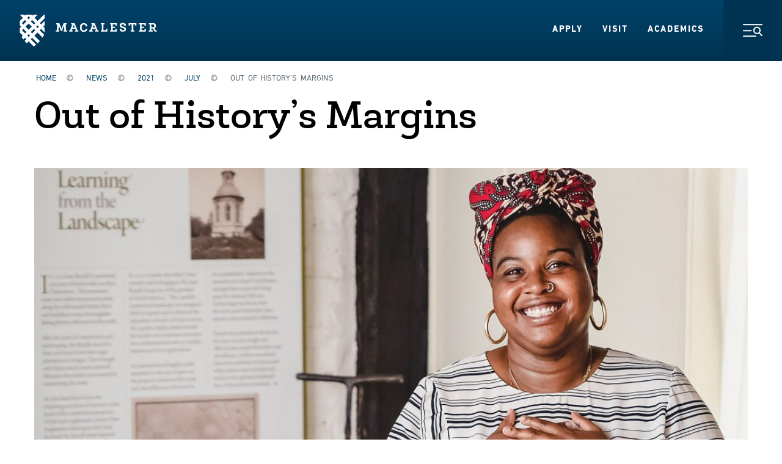

--- FILE ---
content_type: text/html; charset=UTF-8
request_url: https://www.macalester.edu/news/2021/07/out-of-historys-margins/
body_size: 13631
content:
<!doctype html>
<!--[if lt IE 7]><html class="no-js ie ie6 lt-ie9 lt-ie8 lt-ie7" dir="ltr" lang="en-US" prefix="og: https://ogp.me/ns#"> <![endif]-->
<!--[if IE 7]><html class="no-js ie ie7 lt-ie9 lt-ie8" dir="ltr" lang="en-US" prefix="og: https://ogp.me/ns#"> <![endif]-->
<!--[if IE 8]><html class="no-js ie ie8 lt-ie9" dir="ltr" lang="en-US" prefix="og: https://ogp.me/ns#"> <![endif]-->
<!--[if gt IE 8]><!--><html class="no-js" dir="ltr" lang="en-US" prefix="og: https://ogp.me/ns#"> <!--<![endif]-->
<head>
    <meta charset="UTF-8" />
                  <title>Out of History’s Margins - News - News - Macalester College</title>
                     <meta property="fb:app_id" content="1536855586544890" />
   <meta name="title" content="Out of History&#039;s Margins" />
   <link rel="canonical" href="https://www.macalester.edu/news/2021/07/out-of-historys-margins/" />
      <meta name="description" content="Kyera Singleton ’11 is changing how one museum depicts slavery and the fight for freedom." />
      <meta property="og:url" content="https://www.macalester.edu/news/2021/07/out-of-historys-margins/" />
   <meta property="og:type" content="article" />
   <meta property="og:title" content="Out of History&#039;s Margins" />
      <meta property="og:description" content="Kyera Singleton ’11 is changing how one museum depicts slavery and the fight for freedom." />
         <meta name="twitter:image" content="https://www.macalester.edu/news/wp-content/uploads/sites/5/2021/07/Singleton_Kyera_CC.jpg" />
   <meta property="og:image" content="https://www.macalester.edu/news/wp-content/uploads/sites/5/2021/07/Singleton_Kyera_CC.jpg" /> 
      <meta name="twitter:account_id" content="27706377" />
   <meta name="twitter:card" content="summary_large_image" />
   <meta name="twitter:site" content="@macalester" />
   <meta name="twitter:title" content="Out of History&#039;s Margins" />
      <meta name="twitter:description" content="Kyera Singleton ’11 is changing how one museum depicts slavery and the fight for freedom." />
          <link rel="stylesheet" href="/wp-content/themes/macalester-2016/style.css" type="text/css" media="screen" />
 <meta http-equiv="Content-Type" content="text/html; charset=UTF-8" />
 <meta http-equiv="X-UA-Compatible" content="IE=edge,chrome=1">
 <meta name="viewport" content="width=device-width, initial-scale=1.0">
 <link rel="pingback" href="https://www.macalester.edu/news/xmlrpc.php" />

  <!--[if lt IE 9]>
 <script src="https://www.macalester.edu/news/wp-content/themes/macalester-news/js/lib/html5shiv-3.7.2/html5shiv-printshiv.min.js"></script>
 <![endif]-->
 <!-- Google Tag Manager -->
 <script>(function(w,d,s,l,i){w[l]=w[l]||[];w[l].push({'gtm.start':
 new Date().getTime(),event:'gtm.js'});var f=d.getElementsByTagName(s)[0],
 j=d.createElement(s),dl=l!='dataLayer'?'&l='+l:'';j.async=true;j.src=
 '//www.googletagmanager.com/gtm.js?id='+i+dl;f.parentNode.insertBefore(j,f);
 })(window,document,'script','dataLayer','GTM-KCCB7G');</script>
 <!-- End Google Tag Manager -->
 <script type="text/javascript" src="/wp-content/themes/macalester-2016/dist/js/global-head.js"></script>
 <link rel="stylesheet" href="/wp-content/themes/macalester-2016/dist/styles/screen.css" type="text/css" media="screen, projection" />
 <link rel="stylesheet" href="/wp-content/themes/macalester-2016/dist/styles/print.css" type="text/css" media="print" />
 <link rel="stylesheet" href="/wp-content/themes/macalester-2020/dist/css/main.css" type="text/css" media="all">

 <link rel="icon" href="/wp-content/themes/macalester-2016/dist/images/favicons/favicon-32x32.png" sizes="any">
 <link rel="apple-touch-icon" href="/wp-content/themes/macalester-2016/dist/images/favicons/apple-touch-icon.png">
 <link rel="manifest" href="/wp-content/themes/macalester-2016/site.webmanifest">
 <meta name="theme-color" content="rgb(13, 60, 97)">
  
 <!--[if lt IE 9]>
 <link rel="stylesheet" href="/wp-content/themes/macalester-2016/styles/screen-ie.css" type="text/css" media="screen, projection" />
 <![endif]-->

  
                   	<style>img:is([sizes="auto" i], [sizes^="auto," i]) { contain-intrinsic-size: 3000px 1500px }</style>
	
		<!-- All in One SEO Pro 4.7.6 - aioseo.com -->
	<meta name="description" content="Kyera Singleton ’11 is changing how one museum depicts slavery and the fight for freedom." />
	<meta name="robots" content="max-image-preview:large" />
	<meta name="author" content="afrey1"/>
	<link rel="canonical" href="https://www.macalester.edu/news/2021/07/out-of-historys-margins/" />
	<meta name="generator" content="All in One SEO Pro (AIOSEO) 4.7.6" />
		<meta property="og:locale" content="en_US" />
		<meta property="og:site_name" content="News -" />
		<meta property="og:type" content="article" />
		<meta property="og:title" content="Out of History’s Margins - News" />
		<meta property="og:description" content="Kyera Singleton ’11 is changing how one museum depicts slavery and the fight for freedom." />
		<meta property="og:url" content="https://www.macalester.edu/news/2021/07/out-of-historys-margins/" />
		<meta property="article:published_time" content="2021-07-26T15:37:00+00:00" />
		<meta property="article:modified_time" content="2021-10-01T17:35:44+00:00" />
		<meta name="twitter:card" content="summary_large_image" />
		<meta name="twitter:title" content="Out of History’s Margins - News" />
		<meta name="twitter:description" content="Kyera Singleton ’11 is changing how one museum depicts slavery and the fight for freedom." />
		<script type="application/ld+json" class="aioseo-schema">
			{"@context":"https:\/\/schema.org","@graph":[{"@type":"BlogPosting","@id":"https:\/\/www.macalester.edu\/news\/2021\/07\/out-of-historys-margins\/#blogposting","name":"Out of History\u2019s Margins - News","headline":"Out of History&#8217;s Margins","author":{"@id":"https:\/\/www.macalester.edu\/news\/author\/afrey1\/#author"},"publisher":{"@id":"https:\/\/www.macalester.edu\/news\/#organization"},"image":{"@type":"ImageObject","url":"https:\/\/www.macalester.edu\/news\/wp-content\/uploads\/sites\/5\/2021\/07\/Singleton_Kyera_CC.jpg","width":1920,"height":1080,"caption":"Kyera Singleton"},"datePublished":"2021-07-26T15:37:00+00:00","dateModified":"2021-10-01T17:35:44+00:00","inLanguage":"en-US","mainEntityOfPage":{"@id":"https:\/\/www.macalester.edu\/news\/2021\/07\/out-of-historys-margins\/#webpage"},"isPartOf":{"@id":"https:\/\/www.macalester.edu\/news\/2021\/07\/out-of-historys-margins\/#webpage"},"articleSection":"Alumni, Articles"},{"@type":"BreadcrumbList","@id":"https:\/\/www.macalester.edu\/news\/2021\/07\/out-of-historys-margins\/#breadcrumblist","itemListElement":[{"@type":"ListItem","@id":"https:\/\/www.macalester.edu\/news\/#listItem","position":1,"name":"Home","item":"https:\/\/www.macalester.edu\/news\/","nextItem":{"@type":"ListItem","@id":"https:\/\/www.macalester.edu\/news\/2021\/#listItem","name":"2021"}},{"@type":"ListItem","@id":"https:\/\/www.macalester.edu\/news\/2021\/#listItem","position":2,"name":"2021","item":"https:\/\/www.macalester.edu\/news\/2021\/","nextItem":{"@type":"ListItem","@id":"https:\/\/www.macalester.edu\/news\/2021\/07\/#listItem","name":"July"},"previousItem":{"@type":"ListItem","@id":"https:\/\/www.macalester.edu\/news\/#listItem","name":"Home"}},{"@type":"ListItem","@id":"https:\/\/www.macalester.edu\/news\/2021\/07\/#listItem","position":3,"name":"July","item":"https:\/\/www.macalester.edu\/news\/2021\/07\/","nextItem":{"@type":"ListItem","@id":"https:\/\/www.macalester.edu\/news\/2021\/07\/out-of-historys-margins\/#listItem","name":"Out of History's Margins"},"previousItem":{"@type":"ListItem","@id":"https:\/\/www.macalester.edu\/news\/2021\/#listItem","name":"2021"}},{"@type":"ListItem","@id":"https:\/\/www.macalester.edu\/news\/2021\/07\/out-of-historys-margins\/#listItem","position":4,"name":"Out of History's Margins","previousItem":{"@type":"ListItem","@id":"https:\/\/www.macalester.edu\/news\/2021\/07\/#listItem","name":"July"}}]},{"@type":"Organization","@id":"https:\/\/www.macalester.edu\/news\/#organization","name":"News","url":"https:\/\/www.macalester.edu\/news\/"},{"@type":"Person","@id":"https:\/\/www.macalester.edu\/news\/author\/afrey1\/#author","url":"https:\/\/www.macalester.edu\/news\/author\/afrey1\/","name":"afrey1"},{"@type":"WebPage","@id":"https:\/\/www.macalester.edu\/news\/2021\/07\/out-of-historys-margins\/#webpage","url":"https:\/\/www.macalester.edu\/news\/2021\/07\/out-of-historys-margins\/","name":"Out of History\u2019s Margins - News","description":"Kyera Singleton \u201911 is changing how one museum depicts slavery and the fight for freedom.","inLanguage":"en-US","isPartOf":{"@id":"https:\/\/www.macalester.edu\/news\/#website"},"breadcrumb":{"@id":"https:\/\/www.macalester.edu\/news\/2021\/07\/out-of-historys-margins\/#breadcrumblist"},"author":{"@id":"https:\/\/www.macalester.edu\/news\/author\/afrey1\/#author"},"creator":{"@id":"https:\/\/www.macalester.edu\/news\/author\/afrey1\/#author"},"image":{"@type":"ImageObject","url":"https:\/\/www.macalester.edu\/news\/wp-content\/uploads\/sites\/5\/2021\/07\/Singleton_Kyera_CC.jpg","@id":"https:\/\/www.macalester.edu\/news\/2021\/07\/out-of-historys-margins\/#mainImage","width":1920,"height":1080,"caption":"Kyera Singleton"},"primaryImageOfPage":{"@id":"https:\/\/www.macalester.edu\/news\/2021\/07\/out-of-historys-margins\/#mainImage"},"datePublished":"2021-07-26T15:37:00+00:00","dateModified":"2021-10-01T17:35:44+00:00"},{"@type":"WebSite","@id":"https:\/\/www.macalester.edu\/news\/#website","url":"https:\/\/www.macalester.edu\/news\/","name":"News","inLanguage":"en-US","publisher":{"@id":"https:\/\/www.macalester.edu\/news\/#organization"}}]}
		</script>
		<!-- All in One SEO Pro -->

<link rel='stylesheet' id='wp-block-library-css' href='https://www.macalester.edu/news/wp-includes/css/dist/block-library/style.min.css?ver=6.7.1' type='text/css' media='all' />
<style id='classic-theme-styles-inline-css' type='text/css'>
/*! This file is auto-generated */
.wp-block-button__link{color:#fff;background-color:#32373c;border-radius:9999px;box-shadow:none;text-decoration:none;padding:calc(.667em + 2px) calc(1.333em + 2px);font-size:1.125em}.wp-block-file__button{background:#32373c;color:#fff;text-decoration:none}
</style>
<style id='global-styles-inline-css' type='text/css'>
:root{--wp--preset--aspect-ratio--square: 1;--wp--preset--aspect-ratio--4-3: 4/3;--wp--preset--aspect-ratio--3-4: 3/4;--wp--preset--aspect-ratio--3-2: 3/2;--wp--preset--aspect-ratio--2-3: 2/3;--wp--preset--aspect-ratio--16-9: 16/9;--wp--preset--aspect-ratio--9-16: 9/16;--wp--preset--color--black: #000000;--wp--preset--color--cyan-bluish-gray: #abb8c3;--wp--preset--color--white: #ffffff;--wp--preset--color--pale-pink: #f78da7;--wp--preset--color--vivid-red: #cf2e2e;--wp--preset--color--luminous-vivid-orange: #ff6900;--wp--preset--color--luminous-vivid-amber: #fcb900;--wp--preset--color--light-green-cyan: #7bdcb5;--wp--preset--color--vivid-green-cyan: #00d084;--wp--preset--color--pale-cyan-blue: #8ed1fc;--wp--preset--color--vivid-cyan-blue: #0693e3;--wp--preset--color--vivid-purple: #9b51e0;--wp--preset--gradient--vivid-cyan-blue-to-vivid-purple: linear-gradient(135deg,rgba(6,147,227,1) 0%,rgb(155,81,224) 100%);--wp--preset--gradient--light-green-cyan-to-vivid-green-cyan: linear-gradient(135deg,rgb(122,220,180) 0%,rgb(0,208,130) 100%);--wp--preset--gradient--luminous-vivid-amber-to-luminous-vivid-orange: linear-gradient(135deg,rgba(252,185,0,1) 0%,rgba(255,105,0,1) 100%);--wp--preset--gradient--luminous-vivid-orange-to-vivid-red: linear-gradient(135deg,rgba(255,105,0,1) 0%,rgb(207,46,46) 100%);--wp--preset--gradient--very-light-gray-to-cyan-bluish-gray: linear-gradient(135deg,rgb(238,238,238) 0%,rgb(169,184,195) 100%);--wp--preset--gradient--cool-to-warm-spectrum: linear-gradient(135deg,rgb(74,234,220) 0%,rgb(151,120,209) 20%,rgb(207,42,186) 40%,rgb(238,44,130) 60%,rgb(251,105,98) 80%,rgb(254,248,76) 100%);--wp--preset--gradient--blush-light-purple: linear-gradient(135deg,rgb(255,206,236) 0%,rgb(152,150,240) 100%);--wp--preset--gradient--blush-bordeaux: linear-gradient(135deg,rgb(254,205,165) 0%,rgb(254,45,45) 50%,rgb(107,0,62) 100%);--wp--preset--gradient--luminous-dusk: linear-gradient(135deg,rgb(255,203,112) 0%,rgb(199,81,192) 50%,rgb(65,88,208) 100%);--wp--preset--gradient--pale-ocean: linear-gradient(135deg,rgb(255,245,203) 0%,rgb(182,227,212) 50%,rgb(51,167,181) 100%);--wp--preset--gradient--electric-grass: linear-gradient(135deg,rgb(202,248,128) 0%,rgb(113,206,126) 100%);--wp--preset--gradient--midnight: linear-gradient(135deg,rgb(2,3,129) 0%,rgb(40,116,252) 100%);--wp--preset--font-size--small: 13px;--wp--preset--font-size--medium: 20px;--wp--preset--font-size--large: 36px;--wp--preset--font-size--x-large: 42px;--wp--preset--spacing--20: 0.44rem;--wp--preset--spacing--30: 0.67rem;--wp--preset--spacing--40: 1rem;--wp--preset--spacing--50: 1.5rem;--wp--preset--spacing--60: 2.25rem;--wp--preset--spacing--70: 3.38rem;--wp--preset--spacing--80: 5.06rem;--wp--preset--shadow--natural: 6px 6px 9px rgba(0, 0, 0, 0.2);--wp--preset--shadow--deep: 12px 12px 50px rgba(0, 0, 0, 0.4);--wp--preset--shadow--sharp: 6px 6px 0px rgba(0, 0, 0, 0.2);--wp--preset--shadow--outlined: 6px 6px 0px -3px rgba(255, 255, 255, 1), 6px 6px rgba(0, 0, 0, 1);--wp--preset--shadow--crisp: 6px 6px 0px rgba(0, 0, 0, 1);}:where(.is-layout-flex){gap: 0.5em;}:where(.is-layout-grid){gap: 0.5em;}body .is-layout-flex{display: flex;}.is-layout-flex{flex-wrap: wrap;align-items: center;}.is-layout-flex > :is(*, div){margin: 0;}body .is-layout-grid{display: grid;}.is-layout-grid > :is(*, div){margin: 0;}:where(.wp-block-columns.is-layout-flex){gap: 2em;}:where(.wp-block-columns.is-layout-grid){gap: 2em;}:where(.wp-block-post-template.is-layout-flex){gap: 1.25em;}:where(.wp-block-post-template.is-layout-grid){gap: 1.25em;}.has-black-color{color: var(--wp--preset--color--black) !important;}.has-cyan-bluish-gray-color{color: var(--wp--preset--color--cyan-bluish-gray) !important;}.has-white-color{color: var(--wp--preset--color--white) !important;}.has-pale-pink-color{color: var(--wp--preset--color--pale-pink) !important;}.has-vivid-red-color{color: var(--wp--preset--color--vivid-red) !important;}.has-luminous-vivid-orange-color{color: var(--wp--preset--color--luminous-vivid-orange) !important;}.has-luminous-vivid-amber-color{color: var(--wp--preset--color--luminous-vivid-amber) !important;}.has-light-green-cyan-color{color: var(--wp--preset--color--light-green-cyan) !important;}.has-vivid-green-cyan-color{color: var(--wp--preset--color--vivid-green-cyan) !important;}.has-pale-cyan-blue-color{color: var(--wp--preset--color--pale-cyan-blue) !important;}.has-vivid-cyan-blue-color{color: var(--wp--preset--color--vivid-cyan-blue) !important;}.has-vivid-purple-color{color: var(--wp--preset--color--vivid-purple) !important;}.has-black-background-color{background-color: var(--wp--preset--color--black) !important;}.has-cyan-bluish-gray-background-color{background-color: var(--wp--preset--color--cyan-bluish-gray) !important;}.has-white-background-color{background-color: var(--wp--preset--color--white) !important;}.has-pale-pink-background-color{background-color: var(--wp--preset--color--pale-pink) !important;}.has-vivid-red-background-color{background-color: var(--wp--preset--color--vivid-red) !important;}.has-luminous-vivid-orange-background-color{background-color: var(--wp--preset--color--luminous-vivid-orange) !important;}.has-luminous-vivid-amber-background-color{background-color: var(--wp--preset--color--luminous-vivid-amber) !important;}.has-light-green-cyan-background-color{background-color: var(--wp--preset--color--light-green-cyan) !important;}.has-vivid-green-cyan-background-color{background-color: var(--wp--preset--color--vivid-green-cyan) !important;}.has-pale-cyan-blue-background-color{background-color: var(--wp--preset--color--pale-cyan-blue) !important;}.has-vivid-cyan-blue-background-color{background-color: var(--wp--preset--color--vivid-cyan-blue) !important;}.has-vivid-purple-background-color{background-color: var(--wp--preset--color--vivid-purple) !important;}.has-black-border-color{border-color: var(--wp--preset--color--black) !important;}.has-cyan-bluish-gray-border-color{border-color: var(--wp--preset--color--cyan-bluish-gray) !important;}.has-white-border-color{border-color: var(--wp--preset--color--white) !important;}.has-pale-pink-border-color{border-color: var(--wp--preset--color--pale-pink) !important;}.has-vivid-red-border-color{border-color: var(--wp--preset--color--vivid-red) !important;}.has-luminous-vivid-orange-border-color{border-color: var(--wp--preset--color--luminous-vivid-orange) !important;}.has-luminous-vivid-amber-border-color{border-color: var(--wp--preset--color--luminous-vivid-amber) !important;}.has-light-green-cyan-border-color{border-color: var(--wp--preset--color--light-green-cyan) !important;}.has-vivid-green-cyan-border-color{border-color: var(--wp--preset--color--vivid-green-cyan) !important;}.has-pale-cyan-blue-border-color{border-color: var(--wp--preset--color--pale-cyan-blue) !important;}.has-vivid-cyan-blue-border-color{border-color: var(--wp--preset--color--vivid-cyan-blue) !important;}.has-vivid-purple-border-color{border-color: var(--wp--preset--color--vivid-purple) !important;}.has-vivid-cyan-blue-to-vivid-purple-gradient-background{background: var(--wp--preset--gradient--vivid-cyan-blue-to-vivid-purple) !important;}.has-light-green-cyan-to-vivid-green-cyan-gradient-background{background: var(--wp--preset--gradient--light-green-cyan-to-vivid-green-cyan) !important;}.has-luminous-vivid-amber-to-luminous-vivid-orange-gradient-background{background: var(--wp--preset--gradient--luminous-vivid-amber-to-luminous-vivid-orange) !important;}.has-luminous-vivid-orange-to-vivid-red-gradient-background{background: var(--wp--preset--gradient--luminous-vivid-orange-to-vivid-red) !important;}.has-very-light-gray-to-cyan-bluish-gray-gradient-background{background: var(--wp--preset--gradient--very-light-gray-to-cyan-bluish-gray) !important;}.has-cool-to-warm-spectrum-gradient-background{background: var(--wp--preset--gradient--cool-to-warm-spectrum) !important;}.has-blush-light-purple-gradient-background{background: var(--wp--preset--gradient--blush-light-purple) !important;}.has-blush-bordeaux-gradient-background{background: var(--wp--preset--gradient--blush-bordeaux) !important;}.has-luminous-dusk-gradient-background{background: var(--wp--preset--gradient--luminous-dusk) !important;}.has-pale-ocean-gradient-background{background: var(--wp--preset--gradient--pale-ocean) !important;}.has-electric-grass-gradient-background{background: var(--wp--preset--gradient--electric-grass) !important;}.has-midnight-gradient-background{background: var(--wp--preset--gradient--midnight) !important;}.has-small-font-size{font-size: var(--wp--preset--font-size--small) !important;}.has-medium-font-size{font-size: var(--wp--preset--font-size--medium) !important;}.has-large-font-size{font-size: var(--wp--preset--font-size--large) !important;}.has-x-large-font-size{font-size: var(--wp--preset--font-size--x-large) !important;}
:where(.wp-block-post-template.is-layout-flex){gap: 1.25em;}:where(.wp-block-post-template.is-layout-grid){gap: 1.25em;}
:where(.wp-block-columns.is-layout-flex){gap: 2em;}:where(.wp-block-columns.is-layout-grid){gap: 2em;}
:root :where(.wp-block-pullquote){font-size: 1.5em;line-height: 1.6;}
</style>
<link rel='stylesheet' id='parent-style-css' href='https://www.macalester.edu/news/wp-content/themes/macalester-2016/style.css?ver=6.7.1' type='text/css' media='all' />
<link rel='stylesheet' id='child-style-css' href='https://www.macalester.edu/news/wp-content/themes/macalester-news/style.css?ver=1.0.0' type='text/css' media='all' />
<link rel="https://api.w.org/" href="https://www.macalester.edu/news/wp-json/" /><link rel="alternate" title="JSON" type="application/json" href="https://www.macalester.edu/news/wp-json/wp/v2/posts/16705" /><link rel="EditURI" type="application/rsd+xml" title="RSD" href="https://www.macalester.edu/news/xmlrpc.php?rsd" />
<meta name="generator" content="WordPress 6.7.1" />
<link rel='shortlink' href='https://www.macalester.edu/news/?p=16705' />
<link rel="alternate" title="oEmbed (JSON)" type="application/json+oembed" href="https://www.macalester.edu/news/wp-json/oembed/1.0/embed?url=https%3A%2F%2Fwww.macalester.edu%2Fnews%2F2021%2F07%2Fout-of-historys-margins%2F" />
<link rel="alternate" title="oEmbed (XML)" type="text/xml+oembed" href="https://www.macalester.edu/news/wp-json/oembed/1.0/embed?url=https%3A%2F%2Fwww.macalester.edu%2Fnews%2F2021%2F07%2Fout-of-historys-margins%2F&#038;format=xml" />

</head>

<body class="post-template-default single single-post postid-16705 single-format-standard" data-template="base.twig">
   <div class="doc-background">
      <div class="doc-body">
         <div id="app" v-cloak>
                        <header-container class="the-header">
                <a href="#main" class="button-skip-content">
                    Skip to Main Content
                </a>
                <a class="button-skip-content" href="#footer">
                    Skip to Footer
                </a>

                <header-container-nav tag="nav" class="the-nav" id="global-header">
                    <a class="the-nav__logo-link" href="/">
                        <img alt="Macalester" class="the-nav__logo" src="/wp-content/themes/macalester-2020/dist/svgs/logo-white.svg"
                        width="225" height="52">
                        <img alt="" class="the-nav__print-logo print-only" src="/wp-content/themes/macalester-2020/dist/svgs/logo-color.svg">
                    </a>
                    <ul class="the-nav__list">
                        <li class="the-nav__list-item">
                            <a href="/admissions/" class="the-nav__item-link">Apply</a>
                        </li>
                        <li class="the-nav__list-item">
                            <a href="/about/visit/" class="the-nav__item-link">Visit</a>
                        </li>
                        <li class="the-nav__list-item">
                            <a href="/academics/" class="the-nav__item-link">Academics</a>
                        </li>
                    </ul>

                    <header-container-dispatch disclosure-id="the-nav-disclosure"></header-container-dispatch>
                    <disclosure-button class="the-nav__button" disclosure-id="the-nav-disclosure">
                        <discernible-content>Toggle Navigation Menu</discernible-content>
                        <img aria-hidden="true" src="/wp-content/themes/macalester-2020/dist/svgs/icon-menu.svg" class="the-nav__button-svg the-nav__button-svg--menu"
                            alt="">
                        <img aria-hidden="true" src="/wp-content/themes/macalester-2020/dist/svgs/icon-close.svg" class="the-nav__button-svg the-nav__button-svg--close"
                            alt="">
                    </disclosure-button>
                </header-container-nav>

                <disclosure-content class="the-header__menu" disclosure-id="the-nav-disclosure" transition-name="TransitionMenu">
                    <base-window-width class="the-header__menu-inner">
                        <template slot-scope="window">
                            <div class="the-header__inner-menu the-header__inner-menu--primary">
                                <template v-if="window.width < 640">
                                    <form action="/search/" class="the-header-search">
                                        <label class="the-header-search__label">
                                            <discernible-content>Search</discernible-content>
                                            <input name="q" type="text" placeholder="Search the Site"
                                                class="the-header-search__input">
                                            <button class="the-header-search__input-button">
                                                <discernible-content>Submit</discernible-content>
                                                <svg aria-hidden="true" class="base-symbol the-header-search__input-svg"
                                                    viewbox="0 0 24 24" xmlns="http://www.w3.org/2000/svg">
                                                    <use xlink:href="/wp-content/themes/macalester-2020/dist/svgs/symbol-arrow.svg#icon" />
                                                </svg>
                                            </button>
                                        </label>
                                    </form>

                                    <ul class="the-header__inner-menu-list">
                                        <li class="the-header__inner-menu-item">
                                            <a class="base-cta-primary" href="/admissions/apply/" target="_self">Apply</a>
                                        </li>
                                        <li class="the-header__inner-menu-item">
                                            <a class="base-cta-primary" href="/about/visit/" target="_self">Visit</a>
                                        </li>
                                    </ul>
                                </template>

                                <template v-if="window.width > 640">

                                    <div class="the-header-information">
                                        <h3 class="the-header-information__heading">Information For:</h3>
                                        <ul class="the-header-information__list">
                                            <li class="the-header-information__item">
                                                <a href="/currentstudents/" class="the-header-information__item-link">Current Students</a>
                                            </li>
                                            <li class="the-header-information__item">
                                                <a href="/facultystaff/" class="the-header-information__item-link">Faculty/Staff</a>
                                            </li>
                                            <li class="the-header-information__item">
                                                <a href="/parents/" class="the-header-information__item-link">Parents &amp;
                                                    Families</a>
                                            </li>
                                            <li class="the-header-information__item">
                                                <a href="/alumni/" class="the-header-information__item-link">Alumni</a>
                                            </li>
                                        </ul>
                                    </div>
                                </template>

                                <accordion-container class="the-header-accordion">
                                    <div class="the-header-accordion__inner">
                                        <div class="the-header-accordion__group">
                                            <div class="the-header-accordion__group-inner">
                                                <a href="/about/" class="the-header-accordion__group-link">
                                                    About Macalester
                                                </a>
                                                <accordion-container-header-button class="the-header-accordion__group-button"
                                                    controls="the-header-accordion-1" id="the-header-accordion-button-1">
                                                    <discernible-content>Toggle Accordion</discernible-content>
                                                    <svg aria-hidden="true" class="base-symbol the-header-accordion__button-icon"
                                                        viewbox="0 0 12 12" xmlns="http://www.w3.org/2000/svg">
                                                        <use xlink:href="/wp-content/themes/macalester-2020/dist/svgs/symbol-plus-small.svg#icon" />
                                                    </svg>
                                                </accordion-container-header-button>
                                            </div>
                                            <accordion-container-panel id="the-header-accordion-1"
                                                class="the-header-accordion__panel">
                                                <div class="the-header-accordion__panel-inner">
                                                    <ul class="the-header-accordion__panel-list">
                                                        <li class="the-header-accordion__panel-list-item">
                                                            <a href="/about/why-macalester/" class="the-header-accordion__panel-link">Why Macalester?</a>
                                                        </li>
                                                        <li class="the-header-accordion__panel-list-item">
                                                            <a href="/about/twin-cities/" class="the-header-accordion__panel-link">About the Twin Cities</a>
                                                        </li>
                                                        <li class="the-header-accordion__panel-list-item">
                                                            <a href="/about/visit/" class="the-header-accordion__panel-link">Visit Macalester</a>
                                                        </li>
                                                        <li class="the-header-accordion__panel-list-item">
                                                            <a href="/aftermacalester/" class="the-header-accordion__panel-link">After Macalester</a>
                                                        </li>
                                                        <li class="the-header-accordion__panel-list-item">
                                                            <a href="/about/mission/" class="the-header-accordion__panel-link">Mission and History</a>
                                                        </li>
                                                        <li class="the-header-accordion__panel-list-item">
                                                            <a href="/about/leadership/" class="the-header-accordion__panel-link">Leadership</a>
                                                        </li>
                                                        <li class="the-header-accordion__panel-list-item">
                                                            <a href="/directory/offices/" class="the-header-accordion__panel-link">Offices and Services</a>
                                                        </li>
                                                        <li class="the-header-accordion__panel-list-item">
                                                            <a href="/about/contact/" class="the-header-accordion__panel-link">Contact Us</a>
                                                        </li>
                                                    </ul>
                                                </div>
                                            </accordion-container-panel>
                                        </div>
                                        <div class="the-header-accordion__group">
                                            <div class="the-header-accordion__group-inner">
                                                <a href="/academics/" class="the-header-accordion__group-link">
                                                    Academics
                                                </a>
                                            </div>
                                        </div>
                                        <div class="the-header-accordion__group">
                                            <div class="the-header-accordion__group-inner">
                                                <a href="/admissions/" class="the-header-accordion__group-link">
                                                    Admissions &amp; Aid
                                                </a>
                                                <accordion-container-header-button class="the-header-accordion__group-button"
                                                    controls="the-header-accordion-3" id="the-header-accordion-button-3">
                                                    <discernible-content>Toggle Accordion</discernible-content>
                                                    <svg aria-hidden="true" class="base-symbol the-header-accordion__button-icon"
                                                        viewbox="0 0 12 12" xmlns="http://www.w3.org/2000/svg">
                                                        <use xlink:href="/wp-content/themes/macalester-2020/dist/svgs/symbol-plus-small.svg#icon" />
                                                    </svg>
                                                </accordion-container-header-button>
                                            </div>
                                            <accordion-container-panel id="the-header-accordion-3"
                                                class="the-header-accordion__panel">
                                                <div class="the-header-accordion__panel-inner">
                                                    <ul class="the-header-accordion__panel-list">
                                                        <li class="the-header-accordion__panel-list-item">
                                                            <a href="/admissions/us-admissions/" class="the-header-accordion__panel-link">U.S.
                                                                Admissions</a>
                                                        </li>
                                                        <li class="the-header-accordion__panel-list-item">
                                                            <a href="/admissions/international/" class="the-header-accordion__panel-link">International
                                                                Admissions</a>
                                                        </li>
                                                        <li class="the-header-accordion__panel-list-item">
                                                            <a href="/admissions/early-decision/" class="the-header-accordion__panel-link">Early
                                                                Decision</a>
                                                        </li>
                                                        <li class="the-header-accordion__panel-list-item">
                                                            <a href="/admissions/financial-aid/" class="the-header-accordion__panel-link">Financial
                                                                Aid &amp; Tuition</a>
                                                        </li>
                                                        <li class="the-header-accordion__panel-list-item">
                                                            <a href="/admissions/admitted-students/" class="the-header-accordion__panel-link">Admitted
                                                                Students</a>
                                                        </li>
                                                        <li class="the-header-accordion__panel-list-item">
                                                            <a href="/admissions/connect/" class="the-header-accordion__panel-link">Connect with
                                                                Admissions</a>
                                                        </li>
                                                        <li class="the-header-accordion__panel-list-item">
                                                            <a href="/admissions/high-school-counselors/" class="the-header-accordion__panel-link">For High
                                                                School Counselors</a>
                                                        </li>
                                                    </ul>
                                                </div>
                                            </accordion-container-panel>
                                        </div>
                                        <div class="the-header-accordion__group">
                                            <div class="the-header-accordion__group-inner">
                                                <a href="/life-at-mac/" class="the-header-accordion__group-link">
                                                    Life at Mac
                                                </a>
                                                <accordion-container-header-button class="the-header-accordion__group-button"
                                                    controls="the-header-accordion-4" id="the-header-accordion-button-4">
                                                    <discernible-content>Toggle Accordion</discernible-content>
                                                    <svg aria-hidden="true" class="base-symbol the-header-accordion__button-icon"
                                                        viewbox="0 0 12 12" xmlns="http://www.w3.org/2000/svg">
                                                        <use xlink:href="/wp-content/themes/macalester-2020/dist/svgs/symbol-plus-small.svg#icon" />
                                                    </svg>
                                                </accordion-container-header-button>
                                            </div>
                                            <accordion-container-panel id="the-header-accordion-4"
                                                class="the-header-accordion__panel">
                                                <div class="the-header-accordion__panel-inner">
                                                    <ul class="the-header-accordion__panel-list">
                                                        <li class="the-header-accordion__panel-list-item">
                                                            <a href="/life-at-mac/residential-living/" class="the-header-accordion__panel-link">Residential Living</a>
                                                        </li>
                                                        <li class="the-header-accordion__panel-list-item">
                                                            <a href="/life-at-mac/student-organizations/" class="the-header-accordion__panel-link">Student Organizations</a>
                                                        </li>
                                                        <li class="the-header-accordion__panel-list-item">
                                                            <a href="/life-at-mac/study-away/" class="the-header-accordion__panel-link">Study Away</a>
                                                        </li>
                                                        <li class="the-header-accordion__panel-list-item">
                                                            <a href="/life-at-mac/civic-engagement/" class="the-header-accordion__panel-link">Civic Engagement</a>
                                                        </li>
                                                        <li class="the-header-accordion__panel-list-item">
                                                            <a href="/life-at-mac/multiculturalism/" class="the-header-accordion__panel-link">Multiculturalism</a>
                                                        </li>
                                                        <li class="the-header-accordion__panel-list-item">
                                                            <a href="/life-at-mac/global-community/" class="the-header-accordion__panel-link">Global Community</a>
                                                        </li>
                                                    </ul>
                                                </div>
                                            </accordion-container-panel>
                                        </div>
                                        <div class="the-header-accordion__group">
                                            <div class="the-header-accordion__group-inner">
                                                <a href="/supportmac/" class="the-header-accordion__group-link">
                                                    Support Mac
                                                </a>
                                            </div>
                                        </div>
                                    </div>
                                </accordion-container>
                            </div>

                            <div class="the-header__inner-menu the-header__inner-menu--secondary">
                                <template v-if="window.width < 640">

                                    <div class="the-header-information">
                                        <h3 class="the-header-information__heading">Information For:</h3>
                                        <ul class="the-header-information__list">
                                            <li class="the-header-information__item">
                                                <a href="/currentstudents/" class="the-header-information__item-link">Current Students</a>
                                            </li>
                                            <li class="the-header-information__item">
                                                <a href="/facultystaff/" class="the-header-information__item-link">Faculty/Staff</a>
                                            </li>
                                            <li class="the-header-information__item">
                                                <a href="/parents/" class="the-header-information__item-link">Parents &amp;
                                                    Families</a>
                                            </li>
                                            <li class="the-header-information__item">
                                                <a href="/alumni/" class="the-header-information__item-link">Alumni</a>
                                            </li>
                                        </ul>
                                    </div>
                                </template>
                                <template v-if="window.width > 640">
                                    <form action="/search/" class="the-header-search">
                                        <label class="the-header-search__label">
                                            <discernible-content>Search</discernible-content>
                                            <input name="q" type="text" placeholder="Search the Site"
                                                class="the-header-search__input">
                                            <button class="the-header-search__input-button">
                                                <discernible-content>Submit</discernible-content>
                                                <svg aria-hidden="true" class="base-symbol the-header-search__input-svg"
                                                    viewbox="0 0 24 24" xmlns="http://www.w3.org/2000/svg">
                                                    <use xlink:href="/wp-content/themes/macalester-2020/dist/svgs/symbol-arrow.svg#icon" />
                                                </svg>
                                            </button>
                                        </label>
                                    </form>
                                </template>


                                <div class="the-header-visited">
                                    <h3 class="the-header-visited__heading">Frequently Visited:</h3>
                                    <ul class="the-header-visited__list">
                                        <li class="the-header-visited__list-item">
                                            <a class="base-cta-featured" href="/about/why-macalester/" target="_self">
                                                Why Macalester?
                                                <svg aria-hidden="true" class="base-symbol base-cta-featured__arrow"
                                                    viewbox="0 0 24 24" xmlns="http://www.w3.org/2000/svg">
                                                    <use xlink:href="/wp-content/themes/macalester-2020/dist/svgs/symbol-arrow.svg#icon" />
                                                </svg>
                                            </a>
                                        </li>
                                        <li class="the-header-visited__list-item">
                                            <a class="base-cta-featured" href="/directory/siteindex/" target="_self">
                                                A-Z Index
                                                <svg aria-hidden="true" class="base-symbol base-cta-featured__arrow"
                                                    viewbox="0 0 24 24" xmlns="http://www.w3.org/2000/svg">
                                                    <use xlink:href="/wp-content/themes/macalester-2020/dist/svgs/symbol-arrow.svg#icon" />
                                                </svg>
                                            </a>
                                        </li>
                                        <li class="the-header-visited__list-item">
                                            <a class="base-cta-featured" href="/admissions/request-information/" target="_self">
                                                Request Information
                                                <svg aria-hidden="true" class="base-symbol base-cta-featured__arrow"
                                                    viewbox="0 0 24 24" xmlns="http://www.w3.org/2000/svg">
                                                    <use xlink:href="/wp-content/themes/macalester-2020/dist/svgs/symbol-arrow.svg#icon" />
                                                </svg>
                                            </a>
                                        </li>
                                        <li class="the-header-visited__list-item">
                                            <a class="base-cta-featured" href="/directory/" target="_self">
                                                Directory
                                                <svg aria-hidden="true" class="base-symbol base-cta-featured__arrow"
                                                    viewbox="0 0 24 24" xmlns="http://www.w3.org/2000/svg">
                                                    <use xlink:href="/wp-content/themes/macalester-2020/dist/svgs/symbol-arrow.svg#icon" />
                                                </svg>
                                            </a>
                                        </li>
                                        <li class="the-header-visited__list-item">
                                            <a class="base-cta-featured" href="/admissions/financial-aid/" target="_self">
                                                Financial Aid &amp; Tuition
                                                <svg aria-hidden="true" class="base-symbol base-cta-featured__arrow"
                                                    viewbox="0 0 24 24" xmlns="http://www.w3.org/2000/svg">
                                                    <use xlink:href="/wp-content/themes/macalester-2020/dist/svgs/symbol-arrow.svg#icon" />
                                                </svg>
                                            </a>
                                        </li>
                                        <li class="the-header-visited__list-item">
                                            <a class="base-cta-featured" href="/give/" target="_self">
                                                Make a Gift
                                                <svg aria-hidden="true" class="base-symbol base-cta-featured__arrow"
                                                    viewbox="0 0 24 24" xmlns="http://www.w3.org/2000/svg">
                                                    <use xlink:href="/wp-content/themes/macalester-2020/dist/svgs/symbol-arrow.svg#icon" />
                                                </svg>
                                            </a>
                                        </li>
                                    </ul>
                                </div>
                                <div class="the-header-misc">
                                    <ul class="the-header-misc__list">
                                        <li class="the-header-misc__list-item">
                                            <a href="/news/" class="the-header-misc__item-link">College News</a>
                                        </li>
                                        <li class="the-header-misc__list-item">
                                            <a href="/calendar/" class="the-header-misc__item-link">College Events</a>
                                        </li>
                                        <li class="the-header-misc__list-item">
                                            <a href="/macsocial/" class="the-header-misc__item-link">Mac Social</a>
                                        </li>
                                        <li class="the-header-misc__list-item">
                                            <a href="https://1600grand.macalester.edu/" class="the-header-misc__item-link">1600grand</a>
                                        </li>
                                        <li class="the-header-misc__list-item">
                                            <a href="https://mail.google.com/" class="the-header-misc__item-link">G Suite/Gmail</a>
                                        </li>
                                        <li class="the-header-misc__list-item">
                                            <a href="https://moodle.macalester.edu/" class="the-header-misc__item-link">Moodle</a>
                                        </li>
                                    </ul>
                                </div>
                            </div>
                        </template>
                    </base-window-width>
                </disclosure-content>
            </header-container>
                     </div>
            <style>
               .the-header {
                  position: static;
               }
               .the-header__menu {
                  max-height: calc(100vh - 72px);
               }
               @media screen and (max-width: 638px) {
                  /* prevent menu cutoff on mobile */
                  .the-header-misc {
                     margin-bottom: 50px;
                  } 
               }
               .footer-span-hack {
                  position: absolute;
                  width: 1px;
                  height: 1px;
                  padding: 0;
                  margin: -1px;
                  overflow: hidden;
                  clip: rect(0 0 0 0);
                  border: 0;
               }
            </style>
                           <main id="content" tabindex="-1" role="main" class="content-wrapper ">
                                    <div class="contained ">
               <article>
                  <div class="nav-header-container">
                        <!--- Title and breadcrumbs --->
<header class="page-header">
   <div class="breadcrumbs">    
      <ul class="page-crumbs">
         <li><a href="https://www.macalester.edu/">Home</a></li>
                  <li><a href="https://www.macalester.edu/news" rel="home">News</a></li>
                  <li><a href="https://www.macalester.edu/news/2021/">2021</a></li>
                  <li><a href="https://www.macalester.edu/news/2021/07/">July</a></li>
                  <li class="last-crumb">Out of History&#8217;s Margins</li>
               </ul>
   </div>
   <h1 class="hdr-logo" role="banner">
          Out of History&#8217;s Margins
      </h1>
</header>
                                       </div>
                  <section class="content">
                     
<div class="post-type-post" id="post-16705">
   <article class="layout-default">
               <div class="full-bleed-container">
            <figure class="feature-image">
            <img srcset="https://www.macalester.edu/news/wp-content/uploads/sites/5/2021/07/Singleton_Kyera_CC-320x0-c-default.jpg 320w, 
                         https://www.macalester.edu/news/wp-content/uploads/sites/5/2021/07/Singleton_Kyera_CC-640x0-c-default.jpg 640w,
                         https://www.macalester.edu/news/wp-content/uploads/sites/5/2021/07/Singleton_Kyera_CC-1080x0-c-default.jpg 1080w"
                 size="(min-width: 68em) 68em" alt="" />
                             </figure>
         </div>
         </article>

   <article class="layout-wide-article">
      <section class="content-body">

         <div class="aside news-metadata">
            <div class="card">
   <ul class="news-taxonomy">
      <li>Categories: 
                  <a href="https://www.macalester.edu/news/category/alumni/">Alumni</a>               </li>
      <li>Type: 
                  <a href="https://www.macalester.edu/news/mediatype/articles/">Articles</a>               </li>
                  <li>Share:&nbsp;  
         <a target="_blank" class="button icon icon-facebook" href="https://www.facebook.com/sharer/sharer.php?u=https%3A%2F%2Fwww.macalester.edu%2Fnews%2F2021%2F07%2Fout-of-historys-margins%2F">
            <span class="sr-only">Share on Facebook</span>
         </a>
         <a target="_blank" class="button icon icon-twitter" href="https://twitter.com/intent/tweet?url=https%3A%2F%2Fwww.macalester.edu%2Fnews%2F2021%2F07%2Fout-of-historys-margins%2F">
            <span class="sr-only">Share on Twitter</span>
         </a>
      </li>
   </ul>
      <div class="news-series-thumbnail">
      <a href="https://www.macalester.edu/news/macalestertoday/summer-2021/"><img alt="Macalester Today Summer 2021" src="https://www.macalester.edu/news/wp-content/uploads/sites/5/2021/07/SU21_MAC_web-1-cover.jpg" class="news-series-cover"></a>
   </div>
   </div><!-- /.card -->
         </div><!-- /.aside -->

         
         <div class="long-form">
            <p><b>By Hillary Moses Mohaupt ’08 / Photo by Nicole Loeb</b></p>
<p><span style="font-weight: 400;">As protests erupted across the country after George Floyd’s murder in May 2020, young activists of color gathered at the Royall House and Slave Quarters in Medford, Massachusetts, just outside Boston, to protest the existence of slave quarters in the city. When Kyera Singleton ’11 talked with the protesters, they were surprised to learn Singleton, a Black woman, was the museum’s director. </span></p>
<p><span style="font-weight: 400;">“And what they thought the museum was—that we were either romanticizing this history or simply ignoring it—couldn’t possibly be the case if I was the executive director,” Singleton remembers. “That became a moment for me to say, ‘Let me tell you about what we do.’” </span></p>
<p><span style="font-weight: 400;">The Royall House and Slave Quarters has operated for more than a century, its mission originally focused on telling the story of Massachusetts’s largest enslaving family. But new research initiated by the museum’s board of directors led to a reinterpretation of its mission, and in 2005 the museum added “Slave Quarters” to its name to counteract the original story. Singleton became the part-time executive director of the museum in April 2020. </span></p>
<p><span style="font-weight: 400;">While today the museum focuses on the history of slavery, centering the lives of enslaved people, Singleton notes that the site’s preservation had nothing to do with that story. In fact, the slave quarters themselves are no longer in their original state, with part of the building converted in the early twentieth century into meeting space and an apartment. That the quarters weren’t properly preserved illustrates whose history is celebrated, she says, and whose history is relegated to the margins. </span></p>
<p><span style="font-weight: 400;">“As a Black woman leading this museum, I’m so happy that I get to lead the charge to change that,” Singleton says. “I get to say we’re going to do as much research as possible so we can make sure that those people who were compelled to work here matter.” </span></p>
<p><span style="font-weight: 400;">Last summer’s interaction with protestors was a watershed moment at the beginning of Singleton’s tenure at the museum. It reinforced for her that museums—which have historically hidden or minimized their relationship to slavery or misrepresented the experience—can be painful for Black visitors, who so often aren’t able to influence how this history is depicted. “Besides making sure we get the history of slavery right, my role also includes asking communities what else they want to talk about, and what I learned is that people want to discuss what impacts them on a daily basis,” she says. “As a museum leader, it’s my responsibility to talk about how the past and legacies of slavery impact Black communities today.” </span></p>
<p><span style="font-weight: 400;">Singleton began thinking critically about history—how it’s told and recorded—as an American studies and women’s, gender, and sexuality studies major at Mac. “Macalester gave me the tools to think about who I was as a scholar and why,” she says. “It gave me a blueprint in so many ways. I wanted to think about how slavery is embedded not only in our history but also in this nation’s built environment. It’s all around us, yet it’s invisible.” </span></p>
<p><span style="font-weight: 400;">Singleton also credits Macalester with introducing her to working with communities, thanks to an internship at the YWCA St. Paul through an American studies course with Professor Karín Aguilar-San Juan. “The classroom gave me a space to think about my own values and desires in terms of doing community-based work,” Singleton says. “How can we empower people, especially when institutions stereotype the same communities they pretend to uplift? You can walk into any community right now and people will give you a long list of solutions they think may fix the issues they face on a daily basis. I learned that all you have to do is listen.” </span></p>
<p><span style="font-weight: 400;">After graduating, Singleton enrolled in a PhD program in American culture at the University of Michigan. While a graduate student she moved to Atlanta to study at the James Weldon Johnson Institute for the Study of Race and Difference at Emory University; she also completed a policy fellowship at the ACLU of Georgia. A Harvard fellowship to complete her dissertation sent her to Massachusetts, where she is currently an American Democracy Fellow in the Charles Warren Center for Studies in American History. </span></p>
<p><span style="font-weight: 400;">Her vision for the Royall House and Slave Quarters has three main parts: ensure the past is always in conversation with the present, expand the museum’s partnerships with cultural organizations statewide, and become one of the leading sites on the history of Northern slavery in the region. The ultimate goal: restore the only known freestanding slave quarters in the North back to its original state. </span></p>
<p><span style="font-weight: 400;">“I don’t want the story of slavery to only be through the lens of violence, because that’s limiting,” she says. “You have to center Black people as political agents in their own history. We have always fought for our own freedom, and everyone else’s, and continue to do so today.” </span></p>
<p><span style="font-weight: 400;">Singleton is passionate about using her research skills to help people uncover long-hidden histories in the archives. Approaching historical records from new angles can yield discoveries that challenge the white supremacist structures that have hidden the stories of enslaved people. “If we ask different questions, we will get different results,” she says. </span></p>
<p><span style="font-weight: 400;">Leading a museum during a pandemic challenged her to shift to programming online and to expand into social justice issues like mass incarceration, education, and housing inequality. Singleton also launched a poetry series to celebrate Black cultural production and joy. </span></p>
<p><span style="font-weight: 400;">“At the root of all of this is that I love history, and I love what history can teach us,” Singleton says. “I love how history allows me to imagine a more just future.”</span></p>
<p><em><span style="font-weight: 400;">Hillary Moses Mohaupt ’08 earned a master’s degree in public history and is a freelance writer in the greater Philadelphia area.</span></em></p>
         </div>

         <div class="article-end">
            <p class="date-stamp">July 26 2021</p>
            <a href="#top" class="back-to-top">Back to top</a>
         </div>

      </section><!-- ./content-body -->

   </article><!-- /.layout-wide-article -->

                  <section class="related-news-container">
            <h2><a href="https://www.macalester.edu/news/category/alumni/">More Alumni News</a></h2>
<div class="news-slider">
   <a class="card" href="https://www.macalester.edu/news/2025/11/frame-of-reference-macalesters-living-art-collection/">
   <figure class="card-figure">
       <img data-lazy="https://www.macalester.edu/news/wp-content/uploads/sites/5/2025/11/Frame-of-Reference_featured_crop-scaled-400x0-c-default.jpg" alt="Four pieces from Macalester’s permanent collection (clockwise from top left): Salvador Dalí, The Quest, 1981; Chank Diesel ’90, Guess What? Spies Rule! #3807, no date; Valerian Mikhailovich Formozov, Stogov’s Yard, 1983; and Jim Denomie, Indian, Horse, and Crow, 2012." src="data:image/svg+xml;charset=utf-8,%3Csvg xmlns%3D'http%3A%2F%2Fwww.w3.org%2F2000%2Fsvg' viewBox%3D'0 0 313 176'%2F%3E">
      </figure>
   <div class="card-body">
   <h3 class="highlight-heading">Frame of Reference: Macalester’s Living Art Collection</h3>
   <p class="short-description">Mac’s permanent art collection reflects a dynamic intersection of education, identity, and creative legacy.</p>
   </div>
   <div class="card-footer">
      <p class="date-stamp">
         November 21 2025
   </div>
</a>
   <a class="card" href="https://www.macalester.edu/news/2025/11/banking-on-the-future/">
   <figure class="card-figure">
       <img data-lazy="https://www.macalester.edu/news/wp-content/uploads/sites/5/2025/11/20250917_Jeremy-Allaire_0070-CC-400x0-c-default.jpg" alt="Jeremy Allaire" src="data:image/svg+xml;charset=utf-8,%3Csvg xmlns%3D'http%3A%2F%2Fwww.w3.org%2F2000%2Fsvg' viewBox%3D'0 0 313 176'%2F%3E">
      </figure>
   <div class="card-body">
   <h3 class="highlight-heading">Banking on the Future</h3>
   <p class="short-description">Serial entrepreneur and cryptocurrency leader Jeremy Allaire ’93 is redefining the way money moves around the world. </p>
   </div>
   <div class="card-footer">
      <p class="date-stamp">
         November 21 2025
   </div>
</a>
   <a class="card" href="https://www.macalester.edu/news/2025/11/macalesters-stereo-types/">
   <figure class="card-figure">
       <img data-lazy="https://www.macalester.edu/news/wp-content/uploads/sites/5/2025/11/RadioArchive6_CC-400x0-c-default.jpg" alt="A 1960s photo of two students sitting in a radio booth and speaking into microphones" src="data:image/svg+xml;charset=utf-8,%3Csvg xmlns%3D'http%3A%2F%2Fwww.w3.org%2F2000%2Fsvg' viewBox%3D'0 0 313 176'%2F%3E">
      </figure>
   <div class="card-body">
   <h3 class="highlight-heading">Macalester&#8217;s Stereo Types</h3>
   <p class="short-description">For nearly fifty years, WMCN 91.7 has been the soundtrack to student life and a training ground for students who pursue audio-linked careers.</p>
   </div>
   <div class="card-footer">
      <p class="date-stamp">
         November 21 2025
   </div>
</a>
   <a class="card" href="https://www.macalester.edu/news/2025/11/the-ground-we-share/">
   <figure class="card-figure">
       <img data-lazy="https://www.macalester.edu/news/wp-content/uploads/sites/5/2025/11/6V0A1501_CC_cropped-scaled-400x0-c-default.jpg" alt="Alessandra Williams ’07 dances in her studio." src="data:image/svg+xml;charset=utf-8,%3Csvg xmlns%3D'http%3A%2F%2Fwww.w3.org%2F2000%2Fsvg' viewBox%3D'0 0 313 176'%2F%3E">
      </figure>
   <div class="card-body">
   <h3 class="highlight-heading">The Ground We Share</h3>
   <p class="short-description">Dance scholar Alessandra Williams ’07 uses movement to connect communities and create social change.</p>
   </div>
   <div class="card-footer">
      <p class="date-stamp">
         November 21 2025
   </div>
</a>
   <a class="card" href="https://www.macalester.edu/news/2025/11/beer-today-beer-tomorrow/">
   <figure class="card-figure">
       <img data-lazy="https://www.macalester.edu/news/wp-content/uploads/sites/5/2025/11/250925-113435-028-CC-400x0-c-default.jpg" alt="Monica Keaney sitting in a garden" src="data:image/svg+xml;charset=utf-8,%3Csvg xmlns%3D'http%3A%2F%2Fwww.w3.org%2F2000%2Fsvg' viewBox%3D'0 0 313 176'%2F%3E">
      </figure>
   <div class="card-body">
   <h3 class="highlight-heading">Beer Today, Beer Tomorrow</h3>
   <p class="short-description">Sustainability leader Monica Keaney ’10 is working to make sure the brewing business has a future.</p>
   </div>
   <div class="card-footer">
      <p class="date-stamp">
         November 21 2025
   </div>
</a>
   <a class="card" href="https://www.macalester.edu/news/2025/11/soundingboard-nowmorethanever/">
   <figure class="card-figure">
       <img data-lazy="https://www.macalester.edu/news/wp-content/uploads/sites/5/2025/11/20241008_mac_0045-1-400x0-c-default.png" alt="Exterior of the Kofi Annan Institute for Global Citizenship at Macalester College, with sunlight reflecting off its large windows and a landscaped garden pathway in the foreground." src="data:image/svg+xml;charset=utf-8,%3Csvg xmlns%3D'http%3A%2F%2Fwww.w3.org%2F2000%2Fsvg' viewBox%3D'0 0 313 176'%2F%3E">
      </figure>
   <div class="card-body">
   <h3 class="highlight-heading">Now More Than Ever</h3>
   <p class="short-description">President Rivera writes about the importance of Macalester's mission and values in today's world and in the future.</p>
   </div>
   <div class="card-footer">
      <p class="date-stamp">
         November 21 2025
   </div>
</a>
</div>
         </section>
         
</div><!-- /#post-16705 -->

                  </section>
               </article>
            </div>
             
            <div class="contained">
               <div class="textwidget"><nav class="horizontal-section-nav">
                  <ul>
                     <li><a href="https://www.macalester.edu/macinthenews/">Mac in the News</a></li>
                     <li><a href="https://www.macalester.edu/news/macalestertoday/" title="Macalester Today alumni magazine">Macalester Today</a></li>
                     <li><a href="https://www.macalester.edu/mac-social/" title="Mac Social">Mac Social</a></li>
                  </ul>
               </nav></div>
            </div>
                     </main>

                  <footer id="footer">
                     </footer>
         
         
         <footer id="footer" class="the-footer">
             <div class="prefooter">
                 <img alt="" aria-hidden="true" class="prefooter__texture" src="/wp-content/themes/macalester-2016/dist/160/images/texture-prefooter.png">
                 <div class="prefooter__inner">
                     <div class="prefooter__content">
                         <h2 class="prefooter__heading">Set your ideas in&nbsp;motion</h2>
                         <a class="base-cta-primary" href="/admissions/" target="_self">Apply</a>
                         <a class="base-cta-primary" href="/about/visit/" target="_self">Visit</a>
                     </div>
                 </div>
             </div>
             <div class="footer-primary">
                 <div class="footer-primary__inner">
                     <div class="footer-primary__contact">
                         <a class="footer-primary__logo-link" href="/">
                             <img alt="Macalester" class="footer-primary__logo" src="/wp-content/themes/macalester-2020/dist/svgs/logo-white.svg" width="268" height="62">
                             <img alt="" class="footer-primary__print-logo print-only" src="/wp-content/themes/macalester-2020/dist/svgs/logo-color.svg">
                         </a>
                         <div class="footer-primary__contact-info">
                             <p class="footer-primary__contact-address">
                                 <strong>Macalester College</strong><br>
                                 1600 Grand Avenue<br>Saint Paul, MN 55105-1899 USA<br>
                                 651-696-6000
                             </p>
                         </div>
                     </div>

                     <div class="footer-primary__social">
                         <h3 class="footer-primary__social-heading">Follow Us</h3>
                         <ul class="footer-primary__social-list">
                             <li class="footer-primary__social-item">
                                 <a class="footer-primary__social-link" href="https://www.facebook.com/pages/Saint-Paul-MN/Macalester-College/23345490827" target="_blank">
                                     <discernible-content>facebook</discernible-content>
                                     <svg aria-hidden="true" class="base-symbol " viewbox="0 0 65 65"
                                         xmlns="http://www.w3.org/2000/svg">
                                         <use xlink:href="/wp-content/themes/macalester-2020/dist/svgs/social-facebook.svg#icon" />
                                     </svg>
                                 </a>
                             </li>
                             <li class="footer-primary__social-item">
                                 <a class="footer-primary__social-link" href="https://www.instagram.com/macalestercollege" target="_blank">
                                     <discernible-content>instagram</discernible-content>
                                     <svg aria-hidden="true" class="base-symbol " viewbox="0 0 65 65"
                                         xmlns="http://www.w3.org/2000/svg">
                                         <use xlink:href="/wp-content/themes/macalester-2020/dist/svgs/social-instagram.svg#icon" />
                                     </svg>
                                 </a>
                             </li>
                             <li class="footer-primary__social-item">
                                 <a class="footer-primary__social-link" href="https://www.youtube.com/macalester" target="_blank">
                                     <discernible-content>youtube</discernible-content>
                                     <svg aria-hidden="true" class="base-symbol " viewbox="0 0 65 65"
                                         xmlns="http://www.w3.org/2000/svg">
                                         <use xlink:href="/wp-content/themes/macalester-2020/dist/svgs/social-youtube.svg#icon" />
                                     </svg>
                                 </a>
                             </li>
                             <li class="footer-primary__social-item">
                                 <a class="footer-primary__social-link" href="https://www.linkedin.com/school/macalester-college/" target="_blank">
                                     <discernible-content>linkedin</discernible-content>
                                     <svg aria-hidden="true" class="base-symbol " viewbox="0 0 65 65"
                                         xmlns="http://www.w3.org/2000/svg">
                                         <use xlink:href="/wp-content/themes/macalester-2020/dist/svgs/social-linkedin.svg#icon" />
                                     </svg>
                                 </a>
                             </li>
                         </ul>
                     </div>

                     <ul class="footer-primary__link-list">
                         <li class="footer-primary__link-item">
                             <a class="footer-primary__link" href="/current-students/" target="_self">Students: Find Help</a>
                         </li>
                         <li class="footer-primary__link-item">
                             <a class="footer-primary__link" href="/about/visit/maps-directions/" target="_self">Maps &amp; Directions</a>
                         </li>
                         <li class="footer-primary__link-item">
                             <a class="footer-primary__link" href="/about/" target="_self">Facts About Mac</a>
                         </li>
                         <li class="footer-primary__link-item">
                             <a class="footer-primary__link" href="/registrar/academiccalendars/" target="_self">Academic Calendar</a>
                         </li>
                         <li class="footer-primary__link-item">
                             <a class="footer-primary__link" href="/academics/" target="_self">Areas of Study</a>
                         </li>
                         <li class="footer-primary__link-item">
                             <a class="footer-primary__link" href="https://athletics.macalester.edu/" target="_self">Athletics</a>
                         </li>
                         <li class="footer-primary__link-item">
                             <a class="footer-primary__link" href="/give/" target="_self">Make a Gift</a>
                         </li>
                         <li class="footer-primary__link-item">
                             <a class="footer-primary__link" href="/arts-at-mac/" target="_self">Arts@Mac</a>
                         </li>
                         <li class="footer-primary__link-item">
                             <a class="footer-primary__link" href="/library/" target="_self">Library</a>
                         </li>
                         <li class="footer-primary__link-item">
                             <a class="footer-primary__link" href="/about/contact/" target="_self">Contact Us</a>
                         </li>
                         <li class="footer-primary__link-item">
                             <a class="footer-primary__link" href="/employmentservices/jobs/" target="_self">Employment Opportunities</a>
                         </li>
                     </ul>
                 </div>
             </div>
             <div class="footer-legal">
                 <div class="footer-legal__inner">
                     <ul class="footer-legal__link-list">
                         <li class="footer-legal__link-item">
                             <a class="footer-legal__link" href="/privacy/" target="_self">Privacy</a>
                         </li>
                                                  <li class="footer-legal__link-item">
                             <a class="footer-legal__link" href="/about/student-consumer-information/" target="_self">Student Consumer Info</a>
                         </li>
                         <li class="footer-legal__link-item">
                             <a class="footer-legal__link" href="/titleix/" target="_self">Title IX</a>
                         </li>
                     </ul>
                     <p class="footer-legal__copyright">© Macalester College 2023</p>
                 </div>
             </div>
         </footer>

                  <script src="//ajax.googleapis.com/ajax/libs/jquery/1.8.3/jquery.min.js" crossorigin="anonymous"></script>
         <script>window.jQuery || document.write('<script src="//www.macalester.edu/resources/javascript/jquery-1.8.3.min.js"><\/script>')</script>
         <script>
         // Script loaders for various widgets
         (function($) {
            var $playlists = $('[data-youtube-playlist]');
            if ($playlists.length) {
               $.getScript("https://www.macalester.edu/news/wp-content/themes/macalester-news/dist/js/mac.jquery.playlist.js").fail(function(x,s,e) {throw e});
               $.each($playlists, function() {
                  // Add Analytics and error reporting for playlists
                  $(this).on("videoPlay", function(e) {
                     window.dataLayer && e.id && window.dataLayer.push({
                        'event': 'uaCustomEvent', 
                        'uaEventCategory': 'Video Playlist', 
                        'uaEventAction': 'Play', 
                        'uaEventLabel': e.id
                        });
                  });
                  $(this).on("videoSelect", function(e) {
                     window.dataLayer && e.id && window.dataLayer.push({
                        'event': 'uaCustomEvent', 
                        'uaEventCategory': 'Video Playlist', 
                        'uaEventAction': 'Play', 
                        'uaEventLabel': e.id
                        });  
                  });
               });
            }
            if ($('.mac-social-embed').length || $('.mac-news-embed').length)
               $.getScript("https://www.macalester.edu/news/wp-content/themes/macalester-news/dist/js/mac-embeds.js").fail(function(x,s,e) {throw e});
            if ($('.gallery-container').length) {
               var script   = document.createElement("script");
               script.type  = "text/javascript";
               script.src   = "/wp-content/themes/macalester-2016/dist/js/galleries.js";
               document.body.appendChild(script);
            }

            var MTIProjectId='dcb82b0d-cc95-4047-8cb3-80ccc8005eb7';
             (function() {
                    var mtiTracking = document.createElement('script');
                    mtiTracking.type='text/javascript';
                    mtiTracking.async='true';
                     mtiTracking.src='/wp-content/themes/macalester-2016/source/js/mtiFontTrackingCode.js';
                    (document.getElementsByTagName('head')[0]||document.getElementsByTagName('body')[0]).appendChild( mtiTracking );
               })();


         })(jQuery);
         </script>

         
                  
                     <script src="/wp-content/themes/macalester-2016/dist/js/global.js"></script>
            <script src="/wp-content/themes/macalester-2016/dist/js/widgets.js"></script>
            <script src="/wp-content/themes/macalester-2016/dist/js/manifest.js"></script>
            <script src="/wp-content/themes/macalester-2016/dist/js/vendor.js"></script>
            <script src="/wp-content/themes/macalester-2016/dist/js/main.js"></script>
            <script src="/wp-content/themes/macalester-2016/dist/js/fetch.js"></script>
                           <script>
            (function () {
               var badIcons = document.querySelectorAll('.footer-primary__social-link discernible-content');
               for (var i = 0; i < badIcons.length; i++) {
                  (function () {
                     var badIcon = badIcons[i];
                     var newSpan = document.createElement('span');
                     newSpan.className = 'footer-span-hack';
                     newSpan.innerHTML = badIcon.innerHTML;
                     badIcon.parentNode.replaceChild(newSpan, badIcon);
                  })();
               }
            })();
         </script>
         
      </div><!-- .doc-body -->
   </div><!-- .doc-background -->
   
   
</body>
</html>


<!-- Page cached by LiteSpeed Cache 6.5.2 on 2026-01-17 03:02:49 -->

--- FILE ---
content_type: text/css
request_url: https://www.macalester.edu/news/wp-content/themes/macalester-news/style.css?ver=1.0.0
body_size: -589
content:
/*
 Theme Name:   Macelseter News Child Theme
 Theme URI:    https://www.macalester.edu/
 Description:  Macalester News Site Theme
 Author:       Macalester College
 Template:     macalester-2016
 Version:      1.0.0
*/


--- FILE ---
content_type: text/css
request_url: https://www.macalester.edu/wp-content/themes/macalester-2016/dist/styles/print.css
body_size: 35466
content:
@charset "UTF-8";
/*
	Available Fonts:
	futura-pt 300 (normal)
	futura-pt 400 (normal)
	adobe-garamond-pro 400 (normal)

	CSS default weights:
	normal: 400
	bold: 700
	lighter: One weight lighter than parent, from available weights
	bolder: One weight darker than parent, from available weights

*/
/*for h1-h2*/
/*for h3-h6*/
/* Define our coordinated break-points */
/* Bourbon mixins */
/* Neat grids */
html {
  box-sizing: border-box; }

*, *::after, *::before {
  box-sizing: inherit; }

/* Import the base styles (normalize, typography, default element formatting) */
html, body {
  /* height: 100%; */
  box-sizing: border-box; }

*, *:before, *:after {
  box-sizing: inherit; }

/*
 * Does the same thing as <meta name="viewport" content="width=device-width">,
 * but in the future W3C standard way. -ms- prefix is required for IE10+ to
 * render responsive styling in Windows 8 "snapped" views; IE10+ does not honor
 * the meta tag. See https://core.trac.wordpress.org/ticket/25888.
 */

@-o-viewport {
  width: device-width; }

@viewport {
  width: device-width; }

/* CSS Normalize */
/*! normalize.css v3.0.2 | MIT License | git.io/normalize */
/**
 * 1. Set default font family to sans-serif.
 * 2. Prevent iOS text size adjust after orientation change, without disabling
 *    user zoom.
 */
html {
  font-family: sans-serif;
  /* 1 */
  -ms-text-size-adjust: 100%;
  /* 2 */
  -webkit-text-size-adjust: 100%;
  /* 2 */ }

/**
 * Remove default margin.
 */
body {
  margin: 0; }

/* HTML5 display definitions
   ========================================================================== */
/**
 * Correct `block` display not defined for any HTML5 element in IE 8/9.
 * Correct `block` display not defined for `details` or `summary` in IE 10/11
 * and Firefox.
 * Correct `block` display not defined for `main` in IE 11.
 */
article,
aside,
details,
figcaption,
figure,
footer,
header,
hgroup,
main,
menu,
nav,
section,
summary {
  display: block; }

/**
 * 1. Correct `inline-block` display not defined in IE 8/9.
 * 2. Normalize vertical alignment of `progress` in Chrome, Firefox, and Opera.
 */
audio,
canvas,
progress,
video {
  display: inline-block;
  /* 1 */
  vertical-align: baseline;
  /* 2 */ }

/**
 * Prevent modern browsers from displaying `audio` without controls.
 * Remove excess height in iOS 5 devices.
 */
audio:not([controls]) {
  display: none;
  height: 0; }

/**
 * Address `[hidden]` styling not present in IE 8/9/10.
 * Hide the `template` element in IE 8/9/11, Safari, and Firefox < 22.
 */
[hidden],
template {
  display: none; }

/* Links
   ========================================================================== */
/**
 * Remove the gray background color from active links in IE 10.
 */
a {
  background-color: transparent; }

/* Text-level semantics
   ========================================================================== */
/**
 * Address styling not present in IE 8/9/10/11, Safari, and Chrome.
 */
abbr[title] {
  border-bottom: 1px dotted; }

/**
 * Address style set to `bolder` in Firefox 4+, Safari, and Chrome.
 */
b,
strong {
  font-weight: bold; }

/**
 * Address styling not present in Safari and Chrome.
 */
dfn {
  font-style: italic; }

/**
 * Address variable `h1` font-size and margin within `section` and `article`
 * contexts in Firefox 4+, Safari, and Chrome.
 */
h1 {
  font-size: 2em;
  margin: 0.67em 0; }

/**
 * Address styling not present in IE 8/9.
 */
mark {
  background: #ff0;
  color: #000; }

/**
 * Address inconsistent and variable font size in all browsers.
 */
small {
  font-size: 80%; }

/**
 * Prevent `sub` and `sup` affecting `line-height` in all browsers.
 */
sub,
sup {
  font-size: 75%;
  line-height: 0;
  position: relative;
  vertical-align: baseline; }

sup {
  top: -0.5em; }

sub {
  bottom: -0.25em; }

/* Embedded content
   ========================================================================== */
/**
 * Remove border when inside `a` element in IE 8/9/10.
 */
img {
  border: 0;
  height: auto; }

/**
 * Correct overflow not hidden in IE 9/10/11.
 */
svg:not(:root) {
  overflow: hidden; }

/* Grouping content
   ========================================================================== */
/**
 * Address margin not present in IE 8/9 and Safari.
 */
figure {
  margin: 0; }

/**
 * Address differences between Firefox and other browsers.
 */
hr {
  box-sizing: content-box;
  height: 0; }

/**
 * Contain overflow in all browsers.
 */
pre {
  overflow: auto; }

/**
 * Address odd `em`-unit font size rendering in all browsers.
 */
code,
kbd,
pre,
samp {
  font-family: monospace, monospace;
  font-size: 1em; }

/* Forms
   ========================================================================== */
/**
 * Known limitation: by default, Chrome and Safari on OS X allow very limited
 * styling of `select`, unless a `border` property is set.
 */
/**
 * 1. Correct color not being inherited.
 *    Known issue: affects color of disabled elements.
 * 2. Correct font properties not being inherited.
 * 3. Address margins set differently in Firefox 4+, Safari, and Chrome.
 */
button,
input,
optgroup,
select,
textarea {
  color: inherit;
  /* 1 */
  font: inherit;
  /* 2 */
  margin: 0;
  /* 3 */ }

/**
 * Address `overflow` set to `hidden` in IE 8/9/10/11.
 */
button {
  overflow: visible; }

/**
 * Address inconsistent `text-transform` inheritance for `button` and `select`.
 * All other form control elements do not inherit `text-transform` values.
 * Correct `button` style inheritance in Firefox, IE 8/9/10/11, and Opera.
 * Correct `select` style inheritance in Firefox.
 */
button,
select {
  text-transform: none; }

/**
 * 1. Avoid the WebKit bug in Android 4.0.* where (2) destroys native `audio`
 *    and `video` controls.
 * 2. Correct inability to style clickable `input` types in iOS.
 * 3. Improve usability and consistency of cursor style between image-type
 *    `input` and others.
 */
button,
html input[type="button"],
input[type="reset"],
input[type="submit"] {
  -webkit-appearance: button;
  /* 2 */
  cursor: pointer;
  /* 3 */ }

/**
 * Re-set default cursor for disabled elements.
 */
button[disabled],
html input[disabled] {
  cursor: default; }

/**
 * Remove inner padding and border in Firefox 4+.
 */
button::-moz-focus-inner,
input::-moz-focus-inner {
  border: 0;
  padding: 0; }

/**
 * Address Firefox 4+ setting `line-height` on `input` using `!important` in
 * the UA stylesheet.
 */
input {
  line-height: normal; }

/**
 * It's recommended that you don't attempt to style these elements.
 * Firefox's implementation doesn't respect box-sizing, padding, or width.
 *
 * 1. Address box sizing set to `content-box` in IE 8/9/10.
 * 2. Remove excess padding in IE 8/9/10.
 */
input[type="checkbox"],
input[type="radio"] {
  box-sizing: border-box;
  /* 1 */
  padding: 0;
  /* 2 */ }

/**
 * Fix the cursor style for Chrome's increment/decrement buttons. For certain
 * `font-size` values of the `input`, it causes the cursor style of the
 * decrement button to change from `default` to `text`.
 */
input[type="number"]::-webkit-inner-spin-button,
input[type="number"]::-webkit-outer-spin-button {
  height: auto; }

/**
 * 1. Address `appearance` set to `searchfield` in Safari and Chrome.
 * 2. Address `box-sizing` set to `border-box` in Safari and Chrome
 *    (include `-moz` to future-proof).
 */
input[type="search"] {
  -webkit-appearance: textfield;
  /* 1 */
  /* 2 */
  box-sizing: content-box; }

/**
 * Remove inner padding and search cancel button in Safari and Chrome on OS X.
 * Safari (but not Chrome) clips the cancel button when the search input has
 * padding (and `textfield` appearance).
 */
input[type="search"]::-webkit-search-cancel-button,
input[type="search"]::-webkit-search-decoration {
  -webkit-appearance: none; }

/**
 * Define consistent border, margin, and padding.
 */
fieldset {
  border: 1px solid #c0c0c0;
  margin: 0 2px;
  padding: 0.35em 0.625em 0.75em; }

/**
 * 1. Correct `color` not being inherited in IE 8/9/10/11.
 * 2. Remove padding so people aren't caught out if they zero out fieldsets.
 */
legend {
  border: 0;
  /* 1 */
  padding: 0;
  /* 2 */ }

/**
 * Remove default vertical scrollbar in IE 8/9/10/11.
 */
textarea {
  overflow: auto; }

/**
 * Don't inherit the `font-weight` (applied by a rule above).
 * NOTE: the default cannot safely be changed in Chrome and Safari on OS X.
 */
optgroup {
  font-weight: bold; }

/* Tables
   ========================================================================== */
/**
 * Remove most spacing between table cells.
 */
table {
  border-collapse: collapse;
  border-spacing: 0; }

td,
th {
  padding: 0; }

/*for h1-h2*/
/*for h3-h6*/
/* Define our coordinated break-points */
/* Icons */
@font-face {
  font-family: 'icon-font';
  src: url("../fonts/icon-font.eot");
  src: url("../fonts/icon-font.eot") format("embedded-opentype"), url("../fonts/icon-font.ttf") format("truetype"), url("../fonts/icon-font.woff") format("woff");
  font-weight: normal;
  font-style: normal; }

/* Typefaces */
/**
 * @license
 * MyFonts Webfont Build ID 3441357, 2017-08-23T16:17:35-0400
 * 
 * The fonts listed in this notice are subject to the End User License
 * Agreement(s) entered into by the website owner. All other parties are 
 * explicitly restricted from using the Licensed Webfonts(s).
 * 
 * You may obtain a valid license at the URLs below.
 * 
 * Webfont: NewslabLight by Latinotype
 * URL: https://www.myfonts.com/fonts/latinotype/newslab/light/
 * 
 * Webfont: NewslabMedium by Latinotype
 * URL: https://www.myfonts.com/fonts/latinotype/newslab/medium/
 * 
 * 
 * License: https://www.myfonts.com/viewlicense?type=web&buildid=3441357
 * Licensed pageviews: 900,000
 * Webfonts copyright: Copyright (c) 2013 by Daniel Hernandez. All rights reserved.
 * 
 * © 2017 MyFonts Inc
*/
@font-face {
  font-family: 'NewslabLight';
  src: url("../fonts/newslab/3482CD_0_0.eot");
  src: url("../fonts/newslab/3482CD_0_0.eot?#iefix") format("embedded-opentype"), url("../fonts/newslab/3482CD_0_0.woff2") format("woff2"), url("../fonts/newslab/3482CD_0_0.woff") format("woff"), url("../fonts/newslab/3482CD_0_0.ttf") format("truetype"), url("../fonts/newslab/3482CD_0_0.svg#wf") format("svg"); }

@font-face {
  font-family: 'NewslabMedium';
  src: url("../fonts/newslab/3482CD_1_0.eot");
  src: url("../fonts/newslab/3482CD_1_0.eot?#iefix") format("embedded-opentype"), url("../fonts/newslab/3482CD_1_0.woff2") format("woff2"), url("../fonts/newslab/3482CD_1_0.woff") format("woff"), url("../fonts/newslab/3482CD_1_0.ttf") format("truetype"), url("../fonts/newslab/3482CD_1_0.svg#wf") format("svg"); }

/*
This CSS resource incorporates links to font software which is the valuable copyrighted
property of Monotype Imaging and/or its suppliers. You may not attempt to copy, install,
redistribute, convert, modify or reverse engineer this font software. Please contact Monotype
Imaging with any questions regarding Web Fonts:  http://www.fonts.com
*/
@font-face {
  font-family: "DIN Next W01 Regular";
  src: url("../fonts/din/da088ecc-a53c-4831-a95b-6fd81b5b338a.eot?#iefix");
  src: url("../fonts/din/da088ecc-a53c-4831-a95b-6fd81b5b338a.eot?#iefix") format("eot"), url("../fonts/din/44e7b0fa-6c8d-43c2-b19e-f1e3ce9ea57c.woff2") format("woff2"), url("../fonts/din/c5a7f89e-15b6-49a9-8259-5ea665e72191.woff") format("woff"), url("../fonts/din/868c94b5-ca49-46b7-b62b-297f8d861125.ttf") format("truetype"), url("../fonts/din/e3145f65-29b5-4f7f-8c6e-2dc135021b6a.svg#e3145f65-29b5-4f7f-8c6e-2dc135021b6a") format("svg"); }

.sans {
  font-family: "DIN Next W01 Regular", "Helvetica Neue", Helvetica, Arial, sans-serif; }

.serif {
  font-family: "NewslabLight", georgia, Baskerville, "Baskerville Old Face", "Hoefler Text", "Times New Roman", serif; }

.mono {
  font-family: "Lucida Sans Typewriter", "Lucida Console", monaco, "Bitstream Vera Sans Mono", monospace; }

.black {
  background-color: #000000;
  color: #cccccc; }

.dark-taupe {
  background-color: #684f40;
  color: #e1dcd9; }

.medium-taupe {
  background-color: #9d8d85;
  color: #ebe8e7; }

.base-background-color {
  background-color: #FFFFFF;
  color: gray; }

.light-taupe {
  background-color: #e1dcda;
  color: #685b54; }

.dark-taupe {
  background-color: #684f40;
  color: #e1dcd9; }

.medium-taupe {
  background-color: #9d8d85;
  color: #ebe8e7; }

.red {
  background-color: #C91D29;
  color: #FFFFFF; }

.old-red {
  background-color: #990000;
  color: #FFFFFF; }

.orange {
  background-color: #d44420;
  color: #FFFFFF; }

.old-orange {
  background-color: #ea6506;
  color: #FFFFFF; }

.blue {
  background-color: #01426a;
  color: #FFFFFF; }

.light-gray {
  background-color: #a5adaf;
  color: #01426a; }

.very-light-gray {
  background-color: #e9ebeb;
  color: #5B6770; }

.dark-gray {
  background-color: #5B6770;
  color: #FFFFFF; }

.gold {
  background-color: #FFB500;
  color: #01426a; }

.sky-blue {
  background-color: #71C5E8;
  color: #01426a; }

.purple {
  background-color: #01426a;
  color: #FFFFFF; }

.old-purple {
  background-color: #604969;
  color: #FFFFFF; }

.green {
  background-color: #658d1b;
  color: #000000; }

.old-green {
  background-color: #929b3c;
  color: #FFFFFF; }

.slate {
  background-color: #bbc4cb;
  color: #FFFFFF; }

.plum {
  background-color: #8A1B61;
  color: #FFFFFF; }

.jewel-yellow {
  background-color: #FFB500;
  color: #fff0cc; }

.old-jewel-yellow {
  background-color: #ffcb08;
  color: #fff5ce; }

.jewel-magenta {
  background-color: #9561a9;
  color: #eadfee; }

.jewel-green {
  background-color: #c3cf21;
  color: #f3f5d3; }

.jewel-athletics-blue {
  background-color: #005296;
  color: #FFFFFF; }

.light {
  font-weight: 200; }

.strong {
  font-weight: bold; }

body {
  -webkit-font-smoothing: antialiased;
  -moz-osx-font-smoothing: grayscale;
  background-color: #FFFFFF;
  color: #000000;
  font-family: "NewslabLight", georgia, Baskerville, "Baskerville Old Face", "Hoefler Text", "Times New Roman", serif;
  font-size: 16px;
  line-height: 1.5;
  font-size: 1rem;
  line-height: 1.75rem; }

h1,
h2,
h3,
h4,
h5,
h6 {
  line-height: 1.25;
  font-family: "NewslabMedium", georgia, Baskerville, "Baskerville Old Face", "Hoefler Text", "Times New Roman", serif;
  margin: 0 0 1.5rem 0;
  text-rendering: optimizeLegibility; }

h1,
h2,
h3 {
  font-weight: 300; }

h4,
h5,
h6 {
  font-weight: 500; }

h1 {
  font-size: 3rem; }

h2 {
  font-size: 1.9rem; }
  @media screen and (min-width: 74em) {
    h2 {
      font-size: 2.5rem; } }

h3 {
  font-size: 1.75rem; }

h4 {
  font-size: 1.5rem; }

h5 {
  font-size: 1.25rem; }

h6 {
  font-size: 1rem; }

p, .events-list .eventName, .events .eventName, ul, ol {
  padding: 0;
  margin: 0 0 1.5rem 0; }

li {
  margin: 0 0 0.75rem 0; }

.long-form p, .long-form .events-list .eventName, .events-list .long-form .eventName, .long-form .events .eventName, .events .long-form .eventName, .long-form ul, .long-form ol {
  font-size: .938rem;
  line-height: 1.5rem; }
  @media screen and (min-width: 640px) {
    .long-form p, .long-form .events-list .eventName, .events-list .long-form .eventName, .long-form .events .eventName, .events .long-form .eventName, .long-form ul, .long-form ol {
      font-size: 1rem;
      line-height: 1.625rem; } }
  @media screen and (min-width: 74em) {
    .long-form p, .long-form .events-list .eventName, .events-list .long-form .eventName, .long-form .events .eventName, .events .long-form .eventName, .long-form ul, .long-form ol {
      font-size: 1.125rem;
      line-height: 1.688rem;
      margin-bottom: 1.75em; } }

.oversize-text {
  font-size: 120%; }
  @media screen and (min-width: 640px) {
    .oversize-text {
      font-size: 140%; }
      .oversize-text li {
        margin-bottom: 1.5rem; } }

.byline, .author {
  font-family: "DIN Next W01 Regular", "Helvetica Neue", Helvetica, Arial, sans-serif;
  font-weight: 300; }
  .wf-loading .byline, .wf-loading .author {
    visibility: hidden !important; }
  .wf-active .byline strong, .wf-active .byline b, .wf-active .author strong, .wf-active .author b {
    font-family: "DIN Next W01 Regular", "Helvetica Neue", Helvetica, Arial, sans-serif;
    font-weight: normal; }

a {
  transition: color 0.15s, background-color 0.15s;
  color: #01426a;
  text-decoration: underline; }
  a:hover {
    color: #d44420; }
    a:hover:after {
      color: #d44420; }
  a:focus {
    color: #d44420; }

hr {
  border-bottom: 1px solid #a5adaf;
  border-left: none;
  border-right: none;
  border-top: none;
  margin: 1.5rem 0;
  clear: both; }

.content-block {
  border-bottom: 1px solid #a5adaf;
  margin-bottom: 1.5rem;
  padding-bottom: 0.75rem; }

.content-block:last-child {
  border-bottom: none;
  padding-bottom: 0; }

img,
picture {
  margin: 0;
  max-width: 100%; }

blockquote {
  color: #262626;
  padding-left: 0.75rem; }

.pullquote {
  font-weight: 300;
  font-family: "NewslabMedium", georgia, Baskerville, "Baskerville Old Face", "Hoefler Text", "Times New Roman", serif;
  font-weight: 600;
  display: block;
  padding: 0 2rem;
  font-size: 1.625rem;
  line-height: 2.625rem; }
  .pullquote em {
    font-family: "NewslabMedium", georgia, Baskerville, "Baskerville Old Face", "Hoefler Text", "Times New Roman", serif; }
  .pullquote cite {
    display: block;
    padding-top: 1rem;
    text-align: right;
    font-style: italic; }
    .pullquote cite:before {
      content: "-"; }

@media screen and (min-width: 640px) {
  .layout-wide-article .pullquote {
    float: left;
    clear: left;
    max-width: 60%;
    margin-left: -66.5%;
    margin-right: 2rem;
    padding: 0; } }

.attribution {
  font-size: 1.65rem;
  text-align: right;
  padding-right: 2em; }

cite {
  color: #404040;
  font-style: italic; }
  cite:before {
    content: "\2014 \00A0"; }

code, pre {
  font-size: .875rem; }

figure {
  margin-bottom: 2rem; }
  figure::after {
    clear: both;
    content: "";
    display: table; }

.tel .value {
  white-space: nowrap; }

.pageMenu {
  font-family: "DIN Next W01 Regular", "Helvetica Neue", Helvetica, Arial, sans-serif;
  font-size: 1.5rem; }
  .pageMenu .current {
    border: 1px solid #a5adaf;
    padding: 0 0.3rem 0 0.3rem; }
  .pageMenu .disabled {
    color: #5B6770; }
  .pageMenu .previous {
    padding-right: 1rem; }
  .pageMenu .next {
    padding-left: 1rem; }
  .pageMenu span {
    color: #5B6770; }

.expand-button {
  background: #01426a;
  color: white;
  padding: .25rem .75rem;
  font-weight: normal;
  margin-top: 1.5rem; }

.highlight-heading {
  color: #01426a;
  font-weight: normal; }

.contact-info-block {
  border-top: 1px solid #a5adaf;
  border-bottom: 1px solid #a5adaf;
  padding: 1rem 0 1rem 1rem;
  margin-bottom: 1.5rem; }
  .contact-info-block .vcard {
    list-style: none;
    margin: 0;
    padding: 0;
    font-family: "DIN Next W01 Regular", "Helvetica Neue", Helvetica, Arial, sans-serif;
    font-size: 1.25rem; }
    .contact-info-block .vcard .org {
      font-weight: 500; }
    .contact-info-block .vcard li {
      display: list-item;
      font-weight: 300;
      margin: 0; }
    .contact-info-block .vcard a {
      color: #d44420;
      cursor: pointer; }
    .contact-info-block .vcard a:after {
      display: none; }

a.screen-reader-shortcut {
  display: block;
  position: absolute;
  top: -1000em;
  left: .5rem;
  z-index: 9999;
  -webkit-appearance: none;
  -moz-appearance: none;
  -o-appearance: none;
  appearance: none;
  font-family: "DIN Next W01 Regular", "Helvetica Neue", Helvetica, Arial, sans-serif;
  background-color: #01426a;
  border: solid 1px #01426a;
  border-radius: 3px;
  color: white;
  cursor: pointer;
  display: inline-block;
  line-height: normal;
  padding: 0.5rem 0.75rem;
  text-decoration: none;
  -webkit-user-select: none;
     -moz-user-select: none;
          user-select: none;
  vertical-align: middle;
  white-space: nowrap;
  transition: all 0.15s; }
  .wf-loading a.screen-reader-shortcut {
    visibility: hidden !important; }
  .wf-active a.screen-reader-shortcut strong, .wf-active a.screen-reader-shortcut b {
    font-family: Futura, Trebuchet MS, Arial, sans-serif; }
  .wf-active a.screen-reader-shortcut em, .wf-active a.screen-reader-shortcut i {
    font-weight: 300; }
  a.screen-reader-shortcut:hover {
    background-color: #d44420;
    border-color: #d44420;
    color: white; }
    a.screen-reader-shortcut:hover:after {
      color: white; }
  a.screen-reader-shortcut:focus {
    background-color: #d44420;
    border-color: #d44420;
    color: white; }
  a.screen-reader-shortcut:disabled {
    cursor: not-allowed;
    opacity: 0.5; }

a.screen-reader-shortcut:focus, a.screen-reader-shortcut:active {
  top: .5rem; }

a.back-to-top {
  text-align: right;
  display: block; }

a.more:after, .moreEvents a:after, .seeMore a:after, a.more-long:after, a.external:after, .delicious-post a.delicious-link:after, a.email:after, a.submit:after, a.download:after, a.arrow:after {
  margin-left: 0.3em;
  text-decoration: none;
  display: inline-block;
  color: #01426a; }

a.more:hover:after, .moreEvents a:hover:after, .seeMore a:hover:after, a.more-long:hover:after, a.external:hover:after, .delicious-post a.delicious-link:hover:after, a.email:hover:after, a.submit:hover:after, a.download:hover:after, a.arrow:hover:after {
  color: #d44420; }

a.action-btn.arrow:after {
  color: inherit; }

a.highlighted-link {
  font-family: "DIN Next W01 Regular", "Helvetica Neue", Helvetica, Arial, sans-serif;
  font-weight: 300;
  font-size: 1.75em;
  padding: 0.75rem;
  margin: 0 0 1.75em 0;
  color: #FFFFFF;
  text-decoration: none;
  display: block;
  background-color: #01426a;
  background: linear-gradient(225deg, transparent 1rem, #01426a 0) top right;
  background-repeat: no-repeat; }
  .wf-loading a.highlighted-link {
    visibility: hidden !important; }
  .wf-active a.highlighted-link strong, .wf-active a.highlighted-link b {
    font-family: "DIN Next W01 Regular", "Helvetica Neue", Helvetica, Arial, sans-serif;
    font-weight: normal; }
  a.highlighted-link:after {
    margin-left: 0.4rem;
    font-size: 0.75em;
    vertical-align: 10%;
    display: inline; }
  a.highlighted-link:hover {
    background-color: #71C5E8;
    background: linear-gradient(225deg, transparent 1rem, #71C5E8 0) top right;
    background-repeat: no-repeat;
    color: #01426a; }
    a.highlighted-link:hover:after {
      color: #01426a; }
  a.highlighted-link.reverse {
    text-align: right;
    background-color: #5B6770;
    background: linear-gradient(135deg, transparent 1rem, #5B6770 0) top left; }
    a.highlighted-link.reverse:after {
      content: ""; }
    a.highlighted-link.reverse:hover {
      color: #5B6770;
      background-color: #e9ebeb;
      background: linear-gradient(135deg, transparent 1rem, #e9ebeb 0) top left; }

h1 a[href], h2 a[href], h3 a[href], h4 a[href], h5 a[href] {
  color: inherit;
  text-decoration: none; }
  h1 a[href]:after, h2 a[href]:after, h3 a[href]:after, h4 a[href]:after, h5 a[href]:after {
    font-size: 1.1em;
    padding-left: .2em;
    color: #d44420;
    display: inline; }
  h1 a[href]:hover, h2 a[href]:hover, h3 a[href]:hover, h4 a[href]:hover, h5 a[href]:hover {
    color: #d44420; }

a.feature-link {
  text-decoration: none; }
  a.feature-link:hover .feature-overlay-card {
    background-color: #71C5E8;
    text-decoration: none; }
    @media screen and (min-width: 640px) {
      a.feature-link:hover .feature-overlay-card {
        background-color: rgba(113, 197, 232, 0.95); } }
    a.feature-link:hover .feature-overlay-card h2 {
      color: #01426a; }

#quickLinks a, .quick-links a {
  text-decoration: none;
  color: #5B6770;
  width: 100%;
  display: block;
  padding-bottom: 0.75rem;
  padding-top: 0.75rem;
  padding-left: 0.75rem; }

#quickLinks .icon, #quickLinks a.more:after, #quickLinks .moreEvents a:after, .moreEvents #quickLinks a:after, #quickLinks .seeMore a:after, .seeMore #quickLinks a:after, #quickLinks a.more-long:after, #quickLinks a.external:after, #quickLinks .delicious-post a.delicious-link:after, .delicious-post #quickLinks a.delicious-link:after, #quickLinks a.email:after, #quickLinks a.submit:after, #quickLinks a.download:after, #quickLinks a.arrow:after, #quickLinks a.highlighted-link:after, #quickLinks h1 a[href]:after, h1 #quickLinks a[href]:after, #quickLinks h2 a[href]:after, h2 #quickLinks a[href]:after, #quickLinks h3 a[href]:after, h3 #quickLinks a[href]:after, #quickLinks h4 a[href]:after, h4 #quickLinks a[href]:after, #quickLinks h5 a[href]:after, h5 #quickLinks a[href]:after, #quickLinks .social-links a, .social-links #quickLinks a, #quickLinks #sideNav #menuClose span, #sideNav #menuClose #quickLinks span, #quickLinks .page-crumbs li:after, .page-crumbs #quickLinks li:after, #quickLinks .pageCrumbsinterior ul li:after, .pageCrumbsinterior ul #quickLinks li:after, #quickLinks .horizontal-section-nav ul li a:after, .horizontal-section-nav ul li #quickLinks a:after, #quickLinks .section-nav-bar .section-nav-header span:after, .section-nav-bar .section-nav-header #quickLinks span:after, #quickLinks .section-nav-bar .section-nav-header-trigger span:after, .section-nav-bar .section-nav-header-trigger #quickLinks span:after, #quickLinks .submenu-header > span:after, #quickLinks .submenu-header > a:after, #quickLinks .class-schedule-wrapper .nav-to-top a:after, .class-schedule-wrapper .nav-to-top #quickLinks a:after, #quickLinks [data-toggle-for], .quick-links .icon, .quick-links a.more:after, .quick-links .moreEvents a:after, .moreEvents .quick-links a:after, .quick-links .seeMore a:after, .seeMore .quick-links a:after, .quick-links a.more-long:after, .quick-links a.external:after, .quick-links .delicious-post a.delicious-link:after, .delicious-post .quick-links a.delicious-link:after, .quick-links a.email:after, .quick-links a.submit:after, .quick-links a.download:after, .quick-links a.arrow:after, .quick-links a.highlighted-link:after, .quick-links h1 a[href]:after, h1 .quick-links a[href]:after, .quick-links h2 a[href]:after, h2 .quick-links a[href]:after, .quick-links h3 a[href]:after, h3 .quick-links a[href]:after, .quick-links h4 a[href]:after, h4 .quick-links a[href]:after, .quick-links h5 a[href]:after, h5 .quick-links a[href]:after, .quick-links .social-links a, .social-links .quick-links a, .quick-links #sideNav #menuClose span, #sideNav #menuClose .quick-links span, .quick-links .page-crumbs li:after, .page-crumbs .quick-links li:after, .quick-links .pageCrumbsinterior ul li:after, .pageCrumbsinterior ul .quick-links li:after, .quick-links .horizontal-section-nav ul li a:after, .horizontal-section-nav ul li .quick-links a:after, .quick-links .section-nav-bar .section-nav-header span:after, .section-nav-bar .section-nav-header .quick-links span:after, .quick-links .section-nav-bar .section-nav-header-trigger span:after, .section-nav-bar .section-nav-header-trigger .quick-links span:after, .quick-links .submenu-header > span:after, .quick-links .submenu-header > a:after, .quick-links .class-schedule-wrapper .nav-to-top a:after, .class-schedule-wrapper .nav-to-top .quick-links a:after, .quick-links [data-toggle-for] {
  font-size: 2rem;
  vertical-align: middle;
  padding-right: 0.2rem;
  color: #d44420; }

#quickLinks img, .quick-links img {
  vertical-align: middle;
  padding-right: 0.2rem; }

@media (min-width: 455px) {
  .small-wrapper #quickLinks a, .small-wrapper .quick-links a {
    padding-left: 3rem; } }

@media screen and (min-width: 640px) {
  .small-wrapper #quickLinks a, .small-wrapper .quick-links a {
    padding-left: 0.75rem; } }

@media screen and (min-width: 74em) {
  #quickLinks a, .quick-links a {
    padding-left: 0.75rem; } }

.moreEvents a, .seeMore a {
  font-family: "DIN Next W01 Regular", "Helvetica Neue", Helvetica, Arial, sans-serif; }

.readmore + a {
  text-align: center;
  width: 36%;
  margin-left: 32%;
  margin-bottom: 2rem;
  font-size: 1.1em; }
  @media screen and (min-width: 640px) {
    .readmore + a {
      margin-left: 40%;
      width: 20%; } }

.lowerAlpha {
  list-style: lower-alpha; }

.upperAlpha {
  list-style: upper-alpha; }

.lowerRoman {
  list-style: lower-roman; }

.upperRoman {
  list-style: upper-roman; }

ul,
ol {
  margin: 0 0 1.5rem 2em;
  padding: 0; }

dl {
  margin-bottom: 0.75rem; }
  dl dt {
    font-weight: bold;
    margin-top: 0.75rem; }
  dl dd {
    margin: 0; }

li ul, li ol {
  margin-bottom: 0;
  margin-top: .75rem; }

.tight-list {
  list-style: none;
  margin: 0; }

.plain-list, .card-profile ul, .thumb-list, .newsListing, .newswire {
  list-style: none;
  margin-left: 0; }

.inline-list {
  list-style: none;
  margin-left: 0; }
  .inline-list li {
    display: inline;
    display: inline-block;
    padding-right: .5em;
    padding-left: .5em; }

.fullwidth-list {
  display: table;
  width: 100%; }
  .fullwidth-list li {
    display: table-cell;
    width: auto;
    white-space: nowrap; }

.factoids {
  list-style: none;
  margin: 1rem 0 1rem 0;
  max-width: 74em;
  margin-left: auto;
  margin-right: auto; }
  .factoids::after {
    clear: both;
    content: "";
    display: table; }
  .factoids li {
    border: 1px solid #e1dcda;
    display: inline-block;
    padding: 0 1rem 0 1rem;
    width: 100%; }
  .factoids h5 {
    font-size: 4rem;
    color: #01426a;
    margin: 1rem 0 1rem 0;
    padding: 0;
    line-height: 4rem; }
  @media (min-width: 600px) and (max-width: 74em) {
    .factoids li {
      float: left;
      display: block;
      margin-right: 2.35765%;
      width: 48.82117%; }
      .factoids li:last-child {
        margin-right: 0; }
      .factoids li:nth-child(2n) {
        margin-right: 0; }
      .factoids li:nth-child(2n+1) {
        clear: left; } }
  @media screen and (min-width: 74em) {
    .factoids li {
      float: left;
      display: block;
      margin-right: 2.35765%;
      width: 23.23176%;
      min-height: 23rem; }
      .factoids li:last-child {
        margin-right: 0; }
      .factoids li:nth-child(4n) {
        margin-right: 0; }
      .factoids li:nth-child(4n+1) {
        clear: left; }
    .factoids h5 {
      font-size: 3.4rem; } }

.fact-list {
  margin-left: 0; }
  .fact-list li {
    list-style: none;
    border-bottom: 1px solid #a5adaf;
    padding-bottom: 0.75rem; }
  .fact-list li:last-child {
    border: none; }
  .fact-list ul li:last-child {
    margin-bottom: 0;
    padding-bottom: 0; }

.image-list {
  max-width: 62rem;
  margin-left: auto;
  margin-right: auto; }
  .image-list li {
    padding-left: 30%; }
    .image-list li::after {
      clear: both;
      content: "";
      display: table; }
  .image-list img, .image-list img.boxed-image {
    float: left;
    width: 40%;
    padding: 0;
    margin: 0;
    margin-left: -42.9%; }

.small-image-list, .small-dual-image-list {
  max-width: 62rem;
  margin-left: auto;
  margin-right: auto; }
  .small-image-list li, .small-dual-image-list li {
    padding-left: 9rem; }
    .small-image-list li::after, .small-dual-image-list li::after {
      clear: both;
      content: "";
      display: table; }
  .small-image-list img, .small-dual-image-list img, .small-image-list img.boxed-image, .small-dual-image-list img.boxed-image {
    float: left;
    width: 6.875rem;
    padding: 0;
    margin: 0;
    margin-left: -8rem; }

.small-dual-image-list li {
  padding-left: 17rem; }
  .small-dual-image-list li img:first-child, .small-dual-image-list li img.boxed-image:first-child {
    margin-left: -16rem; }
  .small-dual-image-list li img:nth-child(2), .small-dual-image-list li img.boxed-image:nth-child(2) {
    margin-left: -8rem; }

.three-column-list {
  list-style: none;
  font-size: 1.5rem;
  margin-left: 1.5rem; }
  .three-column-list li {
    margin-bottom: 1.5rem; }
  @media screen and (min-width: 74em) {
    .three-column-list {
      margin-bottom: 1em;
      width: 30%;
      float: left; } }

.events-list, .events {
  list-style: none;
  margin-left: 0;
  font-family: "DIN Next W01 Regular", "Helvetica Neue", Helvetica, Arial, sans-serif; }
  .events-list ul, .events ul {
    list-style: none;
    margin-left: 0;
    margin-bottom: 0; }
  .events-list li, .events li {
    border-bottom: 1px solid #a5adaf;
    padding: 0;
    clear: both;
    margin: 0; }
    .events-list li a, .events li a {
      padding-bottom: 0.75rem;
      padding-top: 0.75rem;
      display: block;
      text-decoration: none;
      color: #000000;
      width: 100%; }
      .events-list li a::after, .events li a::after {
        clear: both;
        content: "";
        display: table; }
      .events-list li a:hover, .events li a:hover {
        background-color: #71C5E8; }
  .events-list li:last-child, .events li:last-child {
    border: none; }
  .events-list .dateBlock, .events-list .date, .events .dateBlock, .events .date {
    width: 4rem;
    float: left;
    background-color: #bbc4cb;
    display: block;
    font-size: 1.5rem;
    text-align: center;
    margin-right: 0.75rem;
    border-radius: 3px;
    min-width: 3.5rem; }
    .events-list .dateBlock .month, .events-list .date .month, .events .dateBlock .month, .events .date .month {
      display: block;
      margin: 0;
      padding: 0;
      text-transform: uppercase;
      background-color: #01426a;
      color: #FFFFFF;
      border-radius: 3px; }
    .events-list .dateBlock .day, .events-list .date .day, .events .dateBlock .day, .events .date .day {
      display: block;
      margin: 0;
      padding: 0;
      color: #000000; }
  .events-list .eventName, .events .eventName {
    font-size: 1.25em;
    display: block;
    padding-left: 4.6875rem; }

.news-list {
  list-style: none; }

#quickLinks, .quick-links {
  font-size: 1.25rem;
  font-weight: 500;
  font-family: "DIN Next W01 Regular", "Helvetica Neue", Helvetica, Arial, sans-serif;
  margin-bottom: 1.5rem; }
  #quickLinks h3, .quick-links h3 {
    display: none; }
  #quickLinks ul, .quick-links ul {
    list-style: none;
    margin: 0;
    padding: 0; }
    #quickLinks ul li, .quick-links ul li {
      margin: 0 0 0.5rem 0;
      padding: 0;
      background-color: #e9ebeb;
      width: 100%; }
      #quickLinks ul li .icon, #quickLinks ul li a.more:after, #quickLinks ul li .moreEvents a:after, .moreEvents #quickLinks ul li a:after, #quickLinks ul li .seeMore a:after, .seeMore #quickLinks ul li a:after, #quickLinks ul li a.more-long:after, #quickLinks ul li a.external:after, #quickLinks ul li .delicious-post a.delicious-link:after, .delicious-post #quickLinks ul li a.delicious-link:after, #quickLinks ul li a.email:after, #quickLinks ul li a.submit:after, #quickLinks ul li a.download:after, #quickLinks ul li a.arrow:after, #quickLinks ul li a.highlighted-link:after, #quickLinks ul li h1 a[href]:after, h1 #quickLinks ul li a[href]:after, #quickLinks ul li h2 a[href]:after, h2 #quickLinks ul li a[href]:after, #quickLinks ul li h3 a[href]:after, h3 #quickLinks ul li a[href]:after, #quickLinks ul li h4 a[href]:after, h4 #quickLinks ul li a[href]:after, #quickLinks ul li h5 a[href]:after, h5 #quickLinks ul li a[href]:after, #quickLinks ul li .social-links a, .social-links #quickLinks ul li a, #quickLinks ul li #sideNav #menuClose span, #sideNav #menuClose #quickLinks ul li span, #quickLinks ul li .page-crumbs li:after, .page-crumbs #quickLinks ul li li:after, #quickLinks .pageCrumbsinterior ul li li:after, .pageCrumbsinterior #quickLinks ul li li:after, #quickLinks .horizontal-section-nav ul li a:after, .horizontal-section-nav #quickLinks ul li a:after, #quickLinks ul li .section-nav-bar .section-nav-header span:after, .section-nav-bar .section-nav-header #quickLinks ul li span:after, #quickLinks ul li .section-nav-bar .section-nav-header-trigger span:after, .section-nav-bar .section-nav-header-trigger #quickLinks ul li span:after, #quickLinks ul li .submenu-header > span:after, #quickLinks ul li .submenu-header > a:after, #quickLinks ul li .class-schedule-wrapper .nav-to-top a:after, .class-schedule-wrapper .nav-to-top #quickLinks ul li a:after, #quickLinks ul li [data-toggle-for], .quick-links ul li .icon, .quick-links ul li a.more:after, .quick-links ul li .moreEvents a:after, .moreEvents .quick-links ul li a:after, .quick-links ul li .seeMore a:after, .seeMore .quick-links ul li a:after, .quick-links ul li a.more-long:after, .quick-links ul li a.external:after, .quick-links ul li .delicious-post a.delicious-link:after, .delicious-post .quick-links ul li a.delicious-link:after, .quick-links ul li a.email:after, .quick-links ul li a.submit:after, .quick-links ul li a.download:after, .quick-links ul li a.arrow:after, .quick-links ul li a.highlighted-link:after, .quick-links ul li h1 a[href]:after, h1 .quick-links ul li a[href]:after, .quick-links ul li h2 a[href]:after, h2 .quick-links ul li a[href]:after, .quick-links ul li h3 a[href]:after, h3 .quick-links ul li a[href]:after, .quick-links ul li h4 a[href]:after, h4 .quick-links ul li a[href]:after, .quick-links ul li h5 a[href]:after, h5 .quick-links ul li a[href]:after, .quick-links ul li .social-links a, .social-links .quick-links ul li a, .quick-links ul li #sideNav #menuClose span, #sideNav #menuClose .quick-links ul li span, .quick-links ul li .page-crumbs li:after, .page-crumbs .quick-links ul li li:after, .quick-links .pageCrumbsinterior ul li li:after, .pageCrumbsinterior .quick-links ul li li:after, .quick-links .horizontal-section-nav ul li a:after, .horizontal-section-nav .quick-links ul li a:after, .quick-links ul li .section-nav-bar .section-nav-header span:after, .section-nav-bar .section-nav-header .quick-links ul li span:after, .quick-links ul li .section-nav-bar .section-nav-header-trigger span:after, .section-nav-bar .section-nav-header-trigger .quick-links ul li span:after, .quick-links ul li .submenu-header > span:after, .quick-links ul li .submenu-header > a:after, .quick-links ul li .class-schedule-wrapper .nav-to-top a:after, .class-schedule-wrapper .nav-to-top .quick-links ul li a:after, .quick-links ul li [data-toggle-for] {
        color: #01426a; }
      #quickLinks ul li:hover, .quick-links ul li:hover {
        background-color: #d44420; }
        #quickLinks ul li:hover a, .quick-links ul li:hover a {
          color: #FFFFFF; }
        #quickLinks ul li:hover .icon, #quickLinks ul li:hover a.more:after, #quickLinks ul li:hover .moreEvents a:after, .moreEvents #quickLinks ul li:hover a:after, #quickLinks ul li:hover .seeMore a:after, .seeMore #quickLinks ul li:hover a:after, #quickLinks ul li:hover a.more-long:after, #quickLinks ul li:hover a.external:after, #quickLinks ul li:hover .delicious-post a.delicious-link:after, .delicious-post #quickLinks ul li:hover a.delicious-link:after, #quickLinks ul li:hover a.email:after, #quickLinks ul li:hover a.submit:after, #quickLinks ul li:hover a.download:after, #quickLinks ul li:hover a.arrow:after, #quickLinks ul li:hover a.highlighted-link:after, #quickLinks ul li:hover h1 a[href]:after, h1 #quickLinks ul li:hover a[href]:after, #quickLinks ul li:hover h2 a[href]:after, h2 #quickLinks ul li:hover a[href]:after, #quickLinks ul li:hover h3 a[href]:after, h3 #quickLinks ul li:hover a[href]:after, #quickLinks ul li:hover h4 a[href]:after, h4 #quickLinks ul li:hover a[href]:after, #quickLinks ul li:hover h5 a[href]:after, h5 #quickLinks ul li:hover a[href]:after, #quickLinks ul li:hover .social-links a, .social-links #quickLinks ul li:hover a, #quickLinks ul li:hover #sideNav #menuClose span, #sideNav #menuClose #quickLinks ul li:hover span, #quickLinks ul li:hover .page-crumbs li:after, .page-crumbs #quickLinks ul li:hover li:after, #quickLinks .pageCrumbsinterior ul li:hover li:after, .pageCrumbsinterior #quickLinks ul li:hover li:after, #quickLinks .horizontal-section-nav ul li:hover a:after, .horizontal-section-nav #quickLinks ul li:hover a:after, #quickLinks ul li:hover .section-nav-bar .section-nav-header span:after, .section-nav-bar .section-nav-header #quickLinks ul li:hover span:after, #quickLinks ul li:hover .section-nav-bar .section-nav-header-trigger span:after, .section-nav-bar .section-nav-header-trigger #quickLinks ul li:hover span:after, #quickLinks ul li:hover .submenu-header > span:after, #quickLinks ul li:hover .submenu-header > a:after, #quickLinks ul li:hover .class-schedule-wrapper .nav-to-top a:after, .class-schedule-wrapper .nav-to-top #quickLinks ul li:hover a:after, #quickLinks ul li:hover [data-toggle-for], .quick-links ul li:hover .icon, .quick-links ul li:hover a.more:after, .quick-links ul li:hover .moreEvents a:after, .moreEvents .quick-links ul li:hover a:after, .quick-links ul li:hover .seeMore a:after, .seeMore .quick-links ul li:hover a:after, .quick-links ul li:hover a.more-long:after, .quick-links ul li:hover a.external:after, .quick-links ul li:hover .delicious-post a.delicious-link:after, .delicious-post .quick-links ul li:hover a.delicious-link:after, .quick-links ul li:hover a.email:after, .quick-links ul li:hover a.submit:after, .quick-links ul li:hover a.download:after, .quick-links ul li:hover a.arrow:after, .quick-links ul li:hover a.highlighted-link:after, .quick-links ul li:hover h1 a[href]:after, h1 .quick-links ul li:hover a[href]:after, .quick-links ul li:hover h2 a[href]:after, h2 .quick-links ul li:hover a[href]:after, .quick-links ul li:hover h3 a[href]:after, h3 .quick-links ul li:hover a[href]:after, .quick-links ul li:hover h4 a[href]:after, h4 .quick-links ul li:hover a[href]:after, .quick-links ul li:hover h5 a[href]:after, h5 .quick-links ul li:hover a[href]:after, .quick-links ul li:hover .social-links a, .social-links .quick-links ul li:hover a, .quick-links ul li:hover #sideNav #menuClose span, #sideNav #menuClose .quick-links ul li:hover span, .quick-links ul li:hover .page-crumbs li:after, .page-crumbs .quick-links ul li:hover li:after, .quick-links .pageCrumbsinterior ul li:hover li:after, .pageCrumbsinterior .quick-links ul li:hover li:after, .quick-links .horizontal-section-nav ul li:hover a:after, .horizontal-section-nav .quick-links ul li:hover a:after, .quick-links ul li:hover .section-nav-bar .section-nav-header span:after, .section-nav-bar .section-nav-header .quick-links ul li:hover span:after, .quick-links ul li:hover .section-nav-bar .section-nav-header-trigger span:after, .section-nav-bar .section-nav-header-trigger .quick-links ul li:hover span:after, .quick-links ul li:hover .submenu-header > span:after, .quick-links ul li:hover .submenu-header > a:after, .quick-links ul li:hover .class-schedule-wrapper .nav-to-top a:after, .class-schedule-wrapper .nav-to-top .quick-links ul li:hover a:after, .quick-links ul li:hover [data-toggle-for] {
          color: #FFFFFF; }
    #quickLinks ul li:last-child, .quick-links ul li:last-child {
      border: none; }

.toc.top-level > ul {
  margin-left: 0; }

.toc ul ul {
  margin-top: 0;
  margin-bottom: 0; }

.toc li {
  list-style: none;
  font-size: 1.125rem;
  margin-bottom: 0; }

.toc a {
  font-family: "futura-pt", sans-serif; }

.delicious-banner {
  display: none; }

form {
  margin-bottom: 1.5rem; }

.search-box {
  position: relative;
  margin-bottom: 0; }
  .search-box label {
    position: absolute;
    overflow: hidden;
    width: 1px;
    height: 1px;
    padding: 0;
    border: 0;
    clip: rect(1px, 1px, 1px, 1px); }
  .search-box input {
    padding-right: 6rem; }
  .search-box button {
    position: absolute;
    top: 0;
    right: 0;
    height: 100%;
    border-top-left-radius: 0;
    border-bottom-left-radius: 0; }

.form-group {
  margin: 1.5rem 0; }

.radio-controls {
  padding: 0.5rem 0; }

@media only screen and (min-width: 46.25em) {
  .horizontal-form {
    display: table;
    width: 100%; }
    .horizontal-form .form-group {
      display: table-row; }
    .horizontal-form .control-label, .horizontal-form .form-control {
      display: table-cell;
      vertical-align: top;
      padding-bottom: 0.75rem; }
    .horizontal-form .control-label {
      width: 30%;
      white-space: nowrap;
      padding: 0.5rem 0.5rem;
      padding-right: 1rem;
      text-align: right;
      line-height: normal; }
    .horizontal-form .form-control {
      width: 99%; } }

.inline-form {
  margin: 0.75rem 0; }
  .inline-form input[type="color"], .inline-form input[type="date"], .inline-form input[type="datetime"], .inline-form input[type="datetime-local"], .inline-form input[type="email"], .inline-form input[type="month"], .inline-form input[type="number"], .inline-form input[type="password"], .inline-form input[type="search"], .inline-form input[type="tel"], .inline-form input[type="text"], .inline-form input[type="time"], .inline-form input[type="url"], .inline-form input[type="week"], .inline-form textarea,
  .inline-form button, .inline-form input[type="button"], .inline-form input[type="reset"], .inline-form input[type="submit"],
  .inline-form label,
  .inline-form select {
    display: inline-block;
    width: auto;
    vertical-align: top;
    padding-top: 0.5rem;
    padding-bottom: 0.5rem;
    line-height: normal;
    margin-bottom: .5rem; }
  .inline-form label {
    padding: 0.5625rem; }

button, input[type="button"], input[type="reset"], input[type="submit"],
button {
  -webkit-appearance: none;
  -moz-appearance: none;
  -o-appearance: none;
  appearance: none;
  font-family: "DIN Next W01 Regular", "Helvetica Neue", Helvetica, Arial, sans-serif;
  background-color: #01426a;
  border: solid 1px #01426a;
  border-radius: 3px;
  color: white;
  cursor: pointer;
  display: inline-block;
  line-height: normal;
  padding: 0.5rem 0.75rem;
  text-decoration: none;
  -webkit-user-select: none;
     -moz-user-select: none;
          user-select: none;
  vertical-align: middle;
  white-space: nowrap;
  transition: all 0.15s; }
  .wf-loading button, .wf-loading input[type="button"], .wf-loading input[type="reset"], .wf-loading input[type="submit"], .wf-loading
  button {
    visibility: hidden !important; }
  .wf-active button strong, .wf-active button b, .wf-active input[type="button"] strong, .wf-active input[type="button"] b, .wf-active input[type="reset"] strong, .wf-active input[type="reset"] b, .wf-active input[type="submit"] strong, .wf-active input[type="submit"] b, .wf-active
  button strong, .wf-active
  button b {
    font-family: Futura, Trebuchet MS, Arial, sans-serif; }
  .wf-active button em, .wf-active button i, .wf-active input[type="button"] em, .wf-active input[type="button"] i, .wf-active input[type="reset"] em, .wf-active input[type="reset"] i, .wf-active input[type="submit"] em, .wf-active input[type="submit"] i, .wf-active
  button em, .wf-active
  button i {
    font-weight: 300; }
  button:hover, input[type="button"]:hover, input[type="reset"]:hover, input[type="submit"]:hover,
  button:hover {
    background-color: #d44420;
    border-color: #d44420;
    color: white; }
    button:hover:after, input[type="button"]:hover:after, input[type="reset"]:hover:after, input[type="submit"]:hover:after,
    button:hover:after {
      color: white; }
  button:focus, input[type="button"]:focus, input[type="reset"]:focus, input[type="submit"]:focus,
  button:focus {
    background-color: #d44420;
    border-color: #d44420;
    color: white; }
  button:disabled, input[type="button"]:disabled, input[type="reset"]:disabled, input[type="submit"]:disabled,
  button:disabled {
    cursor: not-allowed;
    opacity: 0.5; }

fieldset {
  background: #e9ebeb;
  border: 1px solid #a5adaf;
  margin: 0 0 0.75rem 0;
  padding: 0 1.5rem;
  margin: 1.5rem 0;
  width: 100%; }

input,
label,
select {
  font-family: "DIN Next W01 Regular", "Helvetica Neue", Helvetica, Arial, sans-serif;
  font-size: 1rem; }

select {
  -webkit-appearance: none !important;
  -moz-appearance: none !important;
  font-family: "DIN Next W01 Regular", "Helvetica Neue", Helvetica, Arial, sans-serif;
  font-size: 1rem;
  line-height: normal;
  padding: 0.44444rem;
  padding-right: 4rem;
  border-radius: 0;
  background-image: url("[data-uri]");
  background-position: 100% center;
  background-repeat: no-repeat; }

label {
  font-weight: normal;
  margin-bottom: 0.375rem;
  font-family: "DIN Next W01 Regular", "Helvetica Neue", Helvetica, Arial, sans-serif; }
  .wf-loading label {
    visibility: hidden !important; }
  .wf-active label strong, .wf-active label b {
    font-family: Futura, Trebuchet MS, Arial, sans-serif; }
  .wf-active label em, .wf-active label i {
    font-weight: 300; }
  label.required:after {
    content: " *"; }
  label abbr {
    display: none; }

textarea,
input[type="color"], input[type="date"], input[type="datetime"], input[type="datetime-local"], input[type="email"], input[type="month"], input[type="number"], input[type="password"], input[type="search"], input[type="tel"], input[type="text"], input[type="time"], input[type="url"], input[type="week"], textarea,
select {
  width: 100%;
  transition: border-color;
  background-color: white;
  border-radius: 3px;
  border: 1px solid #a5adaf;
  box-shadow: inset 0 1px 3px rgba(0, 0, 0, 0.06);
  font-family: "DIN Next W01 Regular", "Helvetica Neue", Helvetica, Arial, sans-serif;
  font-size: 1rem;
  padding: 0.5rem;
  padding-right: 1.25rem; }
  textarea:hover,
  input[type="color"]:hover, input[type="date"]:hover, input[type="datetime"]:hover, input[type="datetime-local"]:hover, input[type="email"]:hover, input[type="month"]:hover, input[type="number"]:hover, input[type="password"]:hover, input[type="search"]:hover, input[type="tel"]:hover, input[type="text"]:hover, input[type="time"]:hover, input[type="url"]:hover, input[type="week"]:hover, textarea:hover,
  select:hover {
    border-color: #8a9497; }
  textarea:focus,
  input[type="color"]:focus, input[type="date"]:focus, input[type="datetime"]:focus, input[type="datetime-local"]:focus, input[type="email"]:focus, input[type="month"]:focus, input[type="number"]:focus, input[type="password"]:focus, input[type="search"]:focus, input[type="tel"]:focus, input[type="text"]:focus, input[type="time"]:focus, input[type="url"]:focus, input[type="week"]:focus, textarea:focus,
  select:focus {
    border-color: #01426a;
    box-shadow: inset 0 1px 3px rgba(0, 0, 0, 0.06), 0 0 5px rgba(1, 50, 81, 0.7); }
  textarea:disabled,
  input[type="color"]:disabled, input[type="date"]:disabled, input[type="datetime"]:disabled, input[type="datetime-local"]:disabled, input[type="email"]:disabled, input[type="month"]:disabled, input[type="number"]:disabled, input[type="password"]:disabled, input[type="search"]:disabled, input[type="tel"]:disabled, input[type="text"]:disabled, input[type="time"]:disabled, input[type="url"]:disabled, input[type="week"]:disabled, textarea:disabled,
  select:disabled {
    background-color: #a5adaf; }

.horizontal-form textarea,
.horizontal-form input[type="color"], .horizontal-form input[type="date"], .horizontal-form input[type="datetime"], .horizontal-form input[type="datetime-local"], .horizontal-form input[type="email"], .horizontal-form input[type="month"], .horizontal-form input[type="number"], .horizontal-form input[type="password"], .horizontal-form input[type="search"], .horizontal-form input[type="tel"], .horizontal-form input[type="text"], .horizontal-form input[type="time"], .horizontal-form input[type="url"], .horizontal-form input[type="week"], .horizontal-form textarea,
.horizontal-form select {
  width: auto; }

textarea {
  resize: vertical;
  vertical-align: top; }

input[type="search"] {
  -webkit-appearance: none;
  -moz-appearance: none;
  -o-appearance: none;
  appearance: none; }

input[type="checkbox"],
input[type="radio"] {
  display: inline;
  margin-right: 0.375rem; }

input[type="file"] {
  padding-bottom: 0.75rem;
  width: 100%; }

table {
  border-collapse: collapse;
  margin: 1.5rem 0 3rem;
  table-layout: auto; }

caption {
  text-align: left; }

th, td {
  border: 1px solid #e1dcda;
  vertical-align: top;
  font-family: "DIN Next W01 Regular", "Helvetica Neue", Helvetica, Arial, sans-serif;
  font-weight: 300;
  font-size: 1rem;
  padding: .5rem;
  line-height: 1.4; }
  th p, th .events-list .eventName, .events-list th .eventName, th .events .eventName, .events th .eventName, td p, td .events-list .eventName, .events-list td .eventName, td .events .eventName, .events td .eventName {
    padding: 0; }

th {
  border-bottom: 1px solid #7d888b;
  font-weight: bold;
  text-align: left;
  color: #FFFFFF;
  background-color: #01426a; }

td {
  border-bottom: 1px solid #a5adaf; }

@media screen and (min-width: 640px) {
  table {
    table-layout: fixed; } }

.no-wrap {
  white-space: nowrap; }

.block-bg {
  float: right;
  padding: 0;
  margin: 0; }

.container-16x9 {
  position: relative;
  height: 0;
  padding-bottom: 56.25%;
  overflow: hidden; }
  .container-16x9 img {
    max-width: none;
    position: absolute;
    height: 100%;
    width: auto; }

.embed-loading, .embed-active {
  height: 300px;
  overflow: hidden;
  transition: height 0.5s; }

.embed-loading {
  position: relative; }
  .embed-loading:after {
    content: '';
    display: block;
    width: 45px;
    height: 45px;
    position: absolute;
    margin: 0 auto 0 auto;
    left: 0;
    right: 0;
    top: 40%;
    background-repeat: no-repeat;
    background-image: url(../images/loader.svg);
    background-position: center;
    -webkit-animation: spin 0.7s linear infinite;
            animation: spin 0.7s linear infinite; }
  .embed-loading .embed-object {
    -webkit-transform: scale3d(0.5, 0.5, 0.5);
            transform: scale3d(0.5, 0.5, 0.5);
    opacity: 0; }
  .embed-loading .slick-arrow {
    opacity: 0; }

.embed-active .embed-object {
  -webkit-transform: scale3d(1, 1, 1);
          transform: scale3d(1, 1, 1);
  opacity: 1;
  transition: opacity 0.5s, -webkit-transform 0.5s;
  transition: transform 0.5s, opacity 0.5s;
  transition: transform 0.5s, opacity 0.5s, -webkit-transform 0.5s; }

.embed-active .slick-arrow {
  opacity: 1;
  transition: opacity 1s; }

.embed-inactive {
  background: #FFB500; }

@-webkit-keyframes spin {
  100% {
    -webkit-transform: rotate(360deg);
    transform: rotate(360deg); } }

@keyframes spin {
  100% {
    -webkit-transform: rotate(360deg);
    transform: rotate(360deg); } }

.p-x-1 {
  padding-left: 1rem !important;
  padding-right: 1rem !important; }

.p-x-2 {
  padding-left: 2rem !important;
  padding-right: 2rem !important; }

.p-x-3 {
  padding-left: 3rem !important;
  padding-right: 3rem !important; }

.p-y-1 {
  padding-top: 1rem !important;
  padding-bottom: 1rem !important; }

.p-y-2 {
  padding-top: 2rem !important;
  padding-bottom: 2rem !important; }

.p-y-3 {
  padding-top: 3rem !important;
  padding-bottom: 3rem !important; }

.highlight {
  background: #71C5E8; }

.highlight-alt {
  background: #FFB500; }

.center-text, .center {
  text-align: center; }

.right-text {
  text-align: right; }

.boxed-text, .colorblock, .colorblock-heading-1, .colorblock-heading-2, .colorblock-heading-3 {
  display: block;
  clear: both;
  position: relative;
  padding: 0.75rem;
  margin-bottom: 1.5rem;
  border: 1px solid #a5adaf;
  background-color: white;
  text-decoration: none;
  color: #000000; }
  .boxed-text::after, .colorblock::after, .colorblock-heading-1::after, .colorblock-heading-2::after, .colorblock-heading-3::after {
    clear: both;
    content: "";
    display: table; }
  .boxed-text *:last-child, .colorblock *:last-child, .colorblock-heading-1 *:last-child, .colorblock-heading-2 *:last-child, .colorblock-heading-3 *:last-child {
    margin-bottom: 0.75rem; }

.colorblock {
  border-color: #d44420; }

.colorblock-heading-1 h2:first-child, .colorblock-heading-2 h2:first-child, .colorblock-heading-3 h2:first-child, .colorblock-heading-1 h3:first-child, .colorblock-heading-2 h3:first-child, .colorblock-heading-3 h3:first-child, .colorblock-heading-1 h4:first-child, .colorblock-heading-2 h4:first-child, .colorblock-heading-3 h4:first-child, .colorblock-heading-1 h5:first-child, .colorblock-heading-2 h5:first-child, .colorblock-heading-3 h5:first-child {
  background-color: #01426a;
  color: #fff;
  margin-left: -0.75rem;
  margin-right: -0.75rem;
  margin-top: -0.75rem;
  padding: 0.375rem 0.75rem; }

.colorblock-heading-2 h2:first-child, .colorblock-heading-2 h3:first-child, .colorblock-heading-2 h4:first-child, .colorblock-heading-2 h5:first-child {
  background-color: #d44420; }

.colorblock-heading-3 h2:first-child, .colorblock-heading-3 h3:first-child, .colorblock-heading-3 h4:first-child, .colorblock-heading-3 h5:first-child {
  background-color: #C91D29; }

/* Screen reader only helper class */
.sr-only {
  position: absolute;
  overflow: hidden;
  width: 1px;
  height: 1px;
  padding: 0;
  border: 0;
  clip: rect(1px, 1px, 1px, 1px); }

/* Clearfix class */
.clearfix::after {
  clear: both;
  content: "";
  display: table; }

.right {
  float: right; }

.left {
  float: left; }

/* Responsive Helpers */
.sm-hide {
  display: none !important; }
  @media screen and (min-width: 640px) {
    .sm-hide {
      display: block !important; } }

.sm-hide-inline {
  display: none !important; }
  @media screen and (min-width: 640px) {
    .sm-hide-inline {
      display: inline !important; } }

.sm-hide-inline-block {
  display: none !important; }
  @media screen and (min-width: 640px) {
    .sm-hide-inline-block {
      display: inline-block !important; } }

/* Utility for hiding content at tablet */
@media screen and (min-width: 640px) {
  .hide-tb {
    display: none !important; } }

/* Utility for hiding content at desktop */
@media screen and (min-width: 74em) {
  .hide-dt {
    display: none !important; } }

.legacy-markup table {
  margin: 0 0 1.5rem 0;
  table-layout: auto; }

.legacy-markup th, .legacy-markup td, .legacy-markup tr {
  border: none;
  line-height: inherit;
  font-size: inherit;
  font-weight: inherit;
  font-family: inherit; }

.legacy-markup span[style] {
  font-family: inherit !important;
  font-size: inherit !important;
  color: inherit !important; }

body.mceContentBody {
  padding: 8px;
  background: white; }

.button, .readmore + a {
  -webkit-appearance: none;
  -moz-appearance: none;
  -o-appearance: none;
  appearance: none;
  font-family: "DIN Next W01 Regular", "Helvetica Neue", Helvetica, Arial, sans-serif;
  background-color: #01426a;
  border: solid 1px #01426a;
  border-radius: 3px;
  color: white;
  cursor: pointer;
  display: inline-block;
  line-height: normal;
  padding: 0.5rem 0.75rem;
  text-decoration: none;
  -webkit-user-select: none;
     -moz-user-select: none;
          user-select: none;
  vertical-align: middle;
  white-space: nowrap;
  transition: all 0.15s; }
  .wf-loading .button, .wf-loading .readmore + a {
    visibility: hidden !important; }
  .wf-active .button strong, .wf-active .readmore + a strong, .wf-active .button b, .wf-active .readmore + a b {
    font-family: Futura, Trebuchet MS, Arial, sans-serif; }
  .wf-active .button em, .wf-active .readmore + a em, .wf-active .button i, .wf-active .readmore + a i {
    font-weight: 300; }
  .button:hover, .readmore + a:hover {
    background-color: #d44420;
    border-color: #d44420;
    color: white; }
    .button:hover:after, .readmore + a:hover:after {
      color: white; }
  .button:focus, .readmore + a:focus {
    background-color: #d44420;
    border-color: #d44420;
    color: white; }
  .button:disabled, .readmore + a:disabled {
    cursor: not-allowed;
    opacity: 0.5; }

.green-button, a.action-btn.green, .button.green-button, a.button.action-btn.green, .readmore + a.action-btn.green, .readmore + a.green-button {
  -webkit-appearance: none;
  -moz-appearance: none;
  -o-appearance: none;
  appearance: none;
  font-family: "DIN Next W01 Regular", "Helvetica Neue", Helvetica, Arial, sans-serif;
  background-color: #658d1b;
  border: #658d1b 1px solid;
  border-radius: 3px;
  color: #000000;
  cursor: pointer;
  display: inline-block;
  line-height: normal;
  padding: 0.5rem 0.75rem;
  text-decoration: none;
  -webkit-user-select: none;
     -moz-user-select: none;
          user-select: none;
  vertical-align: middle;
  white-space: nowrap;
  transition: all 0.15s; }
  .wf-loading .green-button, .wf-loading a.action-btn.green, .wf-loading .button.green-button, .wf-loading a.button.action-btn.green, .wf-loading .readmore + a.action-btn.green, .wf-loading .readmore + a.green-button {
    visibility: hidden !important; }
  .wf-active .green-button strong, .wf-active a.action-btn.green strong, .wf-active .green-button b, .wf-active a.action-btn.green b, .wf-active .button.green-button strong, .wf-active a.button.action-btn.green strong, .wf-active .readmore + a.action-btn.green strong, .wf-active .readmore + a.green-button strong, .wf-active .button.green-button b, .wf-active a.button.action-btn.green b, .wf-active .readmore + a.action-btn.green b, .wf-active .readmore + a.green-button b {
    font-family: Futura, Trebuchet MS, Arial, sans-serif; }
  .wf-active .green-button em, .wf-active a.action-btn.green em, .wf-active .green-button i, .wf-active a.action-btn.green i, .wf-active .button.green-button em, .wf-active a.button.action-btn.green em, .wf-active .readmore + a.action-btn.green em, .wf-active .readmore + a.green-button em, .wf-active .button.green-button i, .wf-active a.button.action-btn.green i, .wf-active .readmore + a.action-btn.green i, .wf-active .readmore + a.green-button i {
    font-weight: 300; }
  .green-button:hover, a.action-btn.green:hover, .button.green-button:hover, a.button.action-btn.green:hover, .readmore + a.action-btn.green:hover, .readmore + a.green-button:hover {
    background-color: #466213;
    border-color: #466213;
    color: #FFFFFF; }
    .green-button:hover:after, a.action-btn.green:hover:after, .button.green-button:hover:after, a.button.action-btn.green:hover:after, .readmore + a.action-btn.green:hover:after, .readmore + a.green-button:hover:after {
      color: #FFFFFF; }
  .green-button:focus, a.action-btn.green:focus, .button.green-button:focus, a.button.action-btn.green:focus, .readmore + a.action-btn.green:focus, .readmore + a.green-button:focus {
    background-color: #466213;
    border-color: #466213;
    color: #FFFFFF; }
  .green-button:disabled, a.action-btn.green:disabled, .button.green-button:disabled, a.button.action-btn.green:disabled, .readmore + a.action-btn.green:disabled, .readmore + a.green-button:disabled {
    cursor: not-allowed;
    opacity: 0.5; }

.slate-button, .button.slate-button, .readmore + a.slate-button {
  -webkit-appearance: none;
  -moz-appearance: none;
  -o-appearance: none;
  appearance: none;
  font-family: "DIN Next W01 Regular", "Helvetica Neue", Helvetica, Arial, sans-serif;
  background-color: #bbc4cb;
  border: #bbc4cb 1px solid;
  border-radius: 3px;
  color: #FFFFFF;
  cursor: pointer;
  display: inline-block;
  line-height: normal;
  padding: 0.5rem 0.75rem;
  text-decoration: none;
  -webkit-user-select: none;
     -moz-user-select: none;
          user-select: none;
  vertical-align: middle;
  white-space: nowrap;
  transition: all 0.15s; }
  .wf-loading .slate-button, .wf-loading .button.slate-button, .wf-loading .readmore + a.slate-button {
    visibility: hidden !important; }
  .wf-active .slate-button strong, .wf-active .slate-button b, .wf-active .button.slate-button strong, .wf-active .readmore + a.slate-button strong, .wf-active .button.slate-button b, .wf-active .readmore + a.slate-button b {
    font-family: Futura, Trebuchet MS, Arial, sans-serif; }
  .wf-active .slate-button em, .wf-active .slate-button i, .wf-active .button.slate-button em, .wf-active .readmore + a.slate-button em, .wf-active .button.slate-button i, .wf-active .readmore + a.slate-button i {
    font-weight: 300; }
  .slate-button:hover, .button.slate-button:hover, .readmore + a.slate-button:hover {
    background-color: #9eabb5;
    border-color: #9eabb5;
    color: #FFFFFF; }
    .slate-button:hover:after, .button.slate-button:hover:after, .readmore + a.slate-button:hover:after {
      color: #FFFFFF; }
  .slate-button:focus, .button.slate-button:focus, .readmore + a.slate-button:focus {
    background-color: #9eabb5;
    border-color: #9eabb5;
    color: #FFFFFF; }
  .slate-button:disabled, .button.slate-button:disabled, .readmore + a.slate-button:disabled {
    cursor: not-allowed;
    opacity: 0.5; }

.purple-button, .button.purple-button, .readmore + a.purple-button {
  -webkit-appearance: none;
  -moz-appearance: none;
  -o-appearance: none;
  appearance: none;
  font-family: "DIN Next W01 Regular", "Helvetica Neue", Helvetica, Arial, sans-serif;
  background-color: #01426a;
  border: #01426a 1px solid;
  border-radius: 3px;
  color: #FFFFFF;
  cursor: pointer;
  display: inline-block;
  line-height: normal;
  padding: 0.5rem 0.75rem;
  text-decoration: none;
  -webkit-user-select: none;
     -moz-user-select: none;
          user-select: none;
  vertical-align: middle;
  white-space: nowrap;
  transition: all 0.15s; }
  .wf-loading .purple-button, .wf-loading .button.purple-button, .wf-loading .readmore + a.purple-button {
    visibility: hidden !important; }
  .wf-active .purple-button strong, .wf-active .purple-button b, .wf-active .button.purple-button strong, .wf-active .readmore + a.purple-button strong, .wf-active .button.purple-button b, .wf-active .readmore + a.purple-button b {
    font-family: Futura, Trebuchet MS, Arial, sans-serif; }
  .wf-active .purple-button em, .wf-active .purple-button i, .wf-active .button.purple-button em, .wf-active .readmore + a.purple-button em, .wf-active .button.purple-button i, .wf-active .readmore + a.purple-button i {
    font-weight: 300; }
  .purple-button:hover, .button.purple-button:hover, .readmore + a.purple-button:hover {
    background-color: #012337;
    border-color: #012337;
    color: #FFFFFF; }
    .purple-button:hover:after, .button.purple-button:hover:after, .readmore + a.purple-button:hover:after {
      color: #FFFFFF; }
  .purple-button:focus, .button.purple-button:focus, .readmore + a.purple-button:focus {
    background-color: #012337;
    border-color: #012337;
    color: #FFFFFF; }
  .purple-button:disabled, .button.purple-button:disabled, .readmore + a.purple-button:disabled {
    cursor: not-allowed;
    opacity: 0.5; }

.orange-button, .button.orange-button, .readmore + a.orange-button {
  -webkit-appearance: none;
  -moz-appearance: none;
  -o-appearance: none;
  appearance: none;
  font-family: "DIN Next W01 Regular", "Helvetica Neue", Helvetica, Arial, sans-serif;
  background-color: #d44420;
  border: #d44420 1px solid;
  border-radius: 3px;
  color: #FFFFFF;
  cursor: pointer;
  display: inline-block;
  line-height: normal;
  padding: 0.5rem 0.75rem;
  text-decoration: none;
  -webkit-user-select: none;
     -moz-user-select: none;
          user-select: none;
  vertical-align: middle;
  white-space: nowrap;
  transition: all 0.15s; }
  .wf-loading .orange-button, .wf-loading .button.orange-button, .wf-loading .readmore + a.orange-button {
    visibility: hidden !important; }
  .wf-active .orange-button strong, .wf-active .orange-button b, .wf-active .button.orange-button strong, .wf-active .readmore + a.orange-button strong, .wf-active .button.orange-button b, .wf-active .readmore + a.orange-button b {
    font-family: Futura, Trebuchet MS, Arial, sans-serif; }
  .wf-active .orange-button em, .wf-active .orange-button i, .wf-active .button.orange-button em, .wf-active .readmore + a.orange-button em, .wf-active .button.orange-button i, .wf-active .readmore + a.orange-button i {
    font-weight: 300; }
  .orange-button:hover, .button.orange-button:hover, .readmore + a.orange-button:hover {
    background-color: #a83619;
    border-color: #a83619;
    color: #FFFFFF; }
    .orange-button:hover:after, .button.orange-button:hover:after, .readmore + a.orange-button:hover:after {
      color: #FFFFFF; }
  .orange-button:focus, .button.orange-button:focus, .readmore + a.orange-button:focus {
    background-color: #a83619;
    border-color: #a83619;
    color: #FFFFFF; }
  .orange-button:disabled, .button.orange-button:disabled, .readmore + a.orange-button:disabled {
    cursor: not-allowed;
    opacity: 0.5; }

.blue-button, .button.blue-button, .readmore + a.blue-button {
  -webkit-appearance: none;
  -moz-appearance: none;
  -o-appearance: none;
  appearance: none;
  font-family: "DIN Next W01 Regular", "Helvetica Neue", Helvetica, Arial, sans-serif;
  background-color: #01426a;
  border: #01426a 1px solid;
  border-radius: 3px;
  color: #FFFFFF;
  cursor: pointer;
  display: inline-block;
  line-height: normal;
  padding: 0.5rem 0.75rem;
  text-decoration: none;
  -webkit-user-select: none;
     -moz-user-select: none;
          user-select: none;
  vertical-align: middle;
  white-space: nowrap;
  transition: all 0.15s; }
  .wf-loading .blue-button, .wf-loading .button.blue-button, .wf-loading .readmore + a.blue-button {
    visibility: hidden !important; }
  .wf-active .blue-button strong, .wf-active .blue-button b, .wf-active .button.blue-button strong, .wf-active .readmore + a.blue-button strong, .wf-active .button.blue-button b, .wf-active .readmore + a.blue-button b {
    font-family: Futura, Trebuchet MS, Arial, sans-serif; }
  .wf-active .blue-button em, .wf-active .blue-button i, .wf-active .button.blue-button em, .wf-active .readmore + a.blue-button em, .wf-active .button.blue-button i, .wf-active .readmore + a.blue-button i {
    font-weight: 300; }
  .blue-button:hover, .button.blue-button:hover, .readmore + a.blue-button:hover {
    background-color: #71C5E8;
    border-color: #71C5E8;
    color: #01426a; }
    .blue-button:hover:after, .button.blue-button:hover:after, .readmore + a.blue-button:hover:after {
      color: #01426a; }
  .blue-button:focus, .button.blue-button:focus, .readmore + a.blue-button:focus {
    background-color: #71C5E8;
    border-color: #71C5E8;
    color: #01426a; }
  .blue-button:disabled, .button.blue-button:disabled, .readmore + a.blue-button:disabled {
    cursor: not-allowed;
    opacity: 0.5; }

.sky-blue-button, a.action-btn, .button.sky-blue-button, a.button.action-btn, .readmore + a.action-btn, .readmore + a.sky-blue-button {
  -webkit-appearance: none;
  -moz-appearance: none;
  -o-appearance: none;
  appearance: none;
  font-family: "DIN Next W01 Regular", "Helvetica Neue", Helvetica, Arial, sans-serif;
  background-color: #71C5E8;
  border: #71C5E8 1px solid;
  border-radius: 3px;
  color: #01426a;
  cursor: pointer;
  display: inline-block;
  line-height: normal;
  padding: 0.5rem 0.75rem;
  text-decoration: none;
  -webkit-user-select: none;
     -moz-user-select: none;
          user-select: none;
  vertical-align: middle;
  white-space: nowrap;
  transition: all 0.15s; }
  .wf-loading .sky-blue-button, .wf-loading a.action-btn, .wf-loading .button.sky-blue-button, .wf-loading a.button.action-btn, .wf-loading .readmore + a.action-btn, .wf-loading .readmore + a.sky-blue-button {
    visibility: hidden !important; }
  .wf-active .sky-blue-button strong, .wf-active a.action-btn strong, .wf-active .sky-blue-button b, .wf-active a.action-btn b, .wf-active .button.sky-blue-button strong, .wf-active a.button.action-btn strong, .wf-active .readmore + a.action-btn strong, .wf-active .readmore + a.sky-blue-button strong, .wf-active .button.sky-blue-button b, .wf-active a.button.action-btn b, .wf-active .readmore + a.action-btn b, .wf-active .readmore + a.sky-blue-button b {
    font-family: Futura, Trebuchet MS, Arial, sans-serif; }
  .wf-active .sky-blue-button em, .wf-active a.action-btn em, .wf-active .sky-blue-button i, .wf-active a.action-btn i, .wf-active .button.sky-blue-button em, .wf-active a.button.action-btn em, .wf-active .readmore + a.action-btn em, .wf-active .readmore + a.sky-blue-button em, .wf-active .button.sky-blue-button i, .wf-active a.button.action-btn i, .wf-active .readmore + a.action-btn i, .wf-active .readmore + a.sky-blue-button i {
    font-weight: 300; }
  .sky-blue-button:hover, a.action-btn:hover, .button.sky-blue-button:hover, a.button.action-btn:hover, .readmore + a.action-btn:hover, .readmore + a.sky-blue-button:hover {
    background-color: #01426a;
    border-color: #01426a;
    color: #FFFFFF; }
    .sky-blue-button:hover:after, a.action-btn:hover:after, .button.sky-blue-button:hover:after, a.button.action-btn:hover:after, .readmore + a.action-btn:hover:after, .readmore + a.sky-blue-button:hover:after {
      color: #FFFFFF; }
  .sky-blue-button:focus, a.action-btn:focus, .button.sky-blue-button:focus, a.button.action-btn:focus, .readmore + a.action-btn:focus, .readmore + a.sky-blue-button:focus {
    background-color: #01426a;
    border-color: #01426a;
    color: #FFFFFF; }
  .sky-blue-button:disabled, a.action-btn:disabled, .button.sky-blue-button:disabled, a.button.action-btn:disabled, .readmore + a.action-btn:disabled, .readmore + a.sky-blue-button:disabled {
    cursor: not-allowed;
    opacity: 0.5; }

.button-group-justified {
  display: table;
  width: 100%;
  table-layout: fixed;
  border-collapse: separate;
  margin-bottom: 1.5rem; }
  .button-group-justified .button, .button-group-justified .readmore + a {
    display: table-cell;
    float: none;
    width: 1%;
    text-align: center;
    overflow: hidden;
    border: none;
    border-right: 5px solid white;
    border-radius: 0; }
    .button-group-justified .button:last-child, .button-group-justified .readmore + a:last-child {
      border-right: none; }

.icon-base, .icon:after, a.more:after, .moreEvents a:after, .seeMore a:after, a.more-long:after, a.external:after, .delicious-post a.delicious-link:after, a.email:after, a.submit:after, a.download:after, a.arrow:after, a.highlighted-link:after, h1 a[href]:after, h2 a[href]:after, h3 a[href]:after, h4 a[href]:after, h5 a[href]:after, .button.icon-to-right:after, .readmore + a.icon-to-right:after, .readmore + a[data-toggle-for]:after, .button[data-toggle-for]:after, .social-links a:after, #sideNav #menuClose span:after, .page-crumbs li:after, .pageCrumbsinterior ul li:after, .horizontal-section-nav ul li a:after, .section-nav-bar .section-nav-header span:after, .section-nav-bar .section-nav-header-trigger span:after, .submenu-header > span:after, .submenu-header > a:after, .class-schedule-wrapper .nav-to-top a:after, [data-toggle-for]:after, .icon-before:before, .event-location:before, .social-directory-icon a, .expandable-title:before {
  font-family: "icon-font";
  font-smoothing: antialiased;
  font-style: normal;
  font-variant: normal;
  font-weight: normal;
  speak: none;
  text-decoration: none;
  text-transform: none; }

.button-sm.icon, a.button-sm.more:after, .moreEvents a.button-sm:after, .seeMore a.button-sm:after, a.button-sm.more-long:after, a.button-sm.external:after, .delicious-post a.button-sm.delicious-link:after, a.button-sm.email:after, a.button-sm.submit:after, a.button-sm.download:after, a.button-sm.arrow:after, a.button-sm.highlighted-link:after, h1 a.button-sm[href]:after, h2 a.button-sm[href]:after, h3 a.button-sm[href]:after, h4 a.button-sm[href]:after, h5 a.button-sm[href]:after, .social-links a.button-sm, #sideNav #menuClose span.button-sm, .page-crumbs li.button-sm:after, .pageCrumbsinterior ul li.button-sm:after, .horizontal-section-nav ul li a.button-sm:after, .section-nav-bar .section-nav-header span.button-sm:after, .section-nav-bar .section-nav-header-trigger span.button-sm:after, .submenu-header > span.button-sm:after, .submenu-header > a.button-sm:after, .class-schedule-wrapper .nav-to-top a.button-sm:after, .button-sm[data-toggle-for] {
  font-size: 1.125rem;
  padding: 0.1875rem 0.375rem; }

.button-lg.icon, a.button-lg.more:after, .moreEvents a.button-lg:after, .seeMore a.button-lg:after, a.button-lg.more-long:after, a.button-lg.external:after, .delicious-post a.button-lg.delicious-link:after, a.button-lg.email:after, a.button-lg.submit:after, a.button-lg.download:after, a.button-lg.arrow:after, a.button-lg.highlighted-link:after, h1 a.button-lg[href]:after, h2 a.button-lg[href]:after, h3 a.button-lg[href]:after, h4 a.button-lg[href]:after, h5 a.button-lg[href]:after, .social-links a.button-lg, #sideNav #menuClose span.button-lg, .page-crumbs li.button-lg:after, .pageCrumbsinterior ul li.button-lg:after, .horizontal-section-nav ul li a.button-lg:after, .section-nav-bar .section-nav-header span.button-lg:after, .section-nav-bar .section-nav-header-trigger span.button-lg:after, .submenu-header > span.button-lg:after, .submenu-header > a.button-lg:after, .class-schedule-wrapper .nav-to-top a.button-lg:after, .button-lg[data-toggle-for] {
  font-size: 2.4375rem;
  padding: 0.1875rem 0.625rem; }

.button.icon-to-right:after, .readmore + a.icon-to-right:after, .readmore + a[data-toggle-for]:after, .button[data-toggle-for]:after {
  padding-left: 0.381rem; }

.mac-today-link span:after {
  content: "\EA29";
  vertical-align: bottom; }

.mac-wire-link span:after {
  content: "\02709";
  vertical-align: bottom; }

.mac-weekly-link span:after {
  content: "\01F4F0";
  vertical-align: bottom; }

.icon-magnifyingglass:after {
  content: "\1F50D"; }

.icon-menu:after, .section-nav-bar .section-nav-header span:after, .section-nav-bar .section-nav-header-trigger span:after {
  content: "\2630"; }

.icon-logoshield:after {
  content: "\1F6E1"; }

.icon-macsocial:after, .social-links .macsocial:after {
  content: "\EA02"; }

.icon-rss:after {
  content: "\EA04"; }

.icon-googleplus:after, .social-directory-googleplus a:after {
  content: "\EA05"; }

.icon-twitter:after, .social-links .twitter:after, .social-directory-twitter a:after {
  content: "\EA06"; }

.icon-facebook:after, .social-links .facebook:after, .social-directory-facebook a:after {
  content: "\EA07"; }

.icon-flickr:after, .social-links .flickr:after, .social-directory-flickr a:after {
  content: "\EA08"; }

.icon-pinterest:after, .social-directory-pinterest a:after {
  content: "\EA09"; }

.icon-youtube:after, .social-links .youtube:after, .social-directory-youtube a:after {
  content: "\EA10"; }

.icon-linkedin:after, .social-links .linkedin:after, .social-directory-linkedin a:after {
  content: "\EA11"; }

.icon-instagram:after, .social-links .instagram:after, .social-directory-instagram a:after {
  content: "\EA12"; }

.icon-vimeo:after {
  content: "\EA13"; }

.icon-periscope:after {
  content: "\EA15"; }

.icon-blogger:after, .social-directory-blog a:after {
  content: "\EA16"; }

.icon-tumblr:after, .social-directory-tumblr a:after {
  content: "\EA17"; }

.icon-weibo:after {
  content: "\EA18"; }

.icon-snapchat:after {
  content: "\EA19"; }

.icon-wordpress:after {
  content: "\EA20"; }

.icon-github:after {
  content: "\EA21"; }

.icon-envelope:after, a.email:after {
  content: "\2709"; }

.icon-house:after {
  content: "\2302"; }

.icon-heart:after {
  content: "\2764"; }

.icon-refresh:after {
  content: "\21BB"; }

.icon-morelink:after, a.more:after, .moreEvents a:after, .seeMore a:after, a.more-long:after, a.highlighted-link:after, .page-crumbs li:after, .pageCrumbsinterior ul li:after {
  content: "\27B2"; }

.icon-externalsite:after, a.external:after, .delicious-post a.delicious-link:after {
  content: "\2B08"; }

.icon-download:after, a.download:after {
  content: "\2B07"; }

.icon-close:after, #sideNav #menuClose span:after {
  content: "\2BBE"; }

.icon-add:after {
  content: "\2295"; }

.icon-reduce:after {
  content: "\2296"; }

.icon-checkmark:after {
  content: "\2713"; }

.icon-heavyx:after {
  content: "\2716"; }

.icon-key:after {
  content: "\1F511"; }

.icon-mortarboard:after {
  content: "\1F393"; }

.icon-squirrel:after {
  content: "\EA22"; }

.icon-globe:after {
  content: "\1F310"; }

.icon-diagmac:after {
  content: "\EA24"; }

.icon-speechperson:after {
  content: "\1F4AC"; }

.icon-academicbldg:after {
  content: "\EA25"; }

.icon-crown:after {
  content: "\1F451"; }

.icon-cityscape:after {
  content: "\1F3D9"; }

.icon-filebox:after {
  content: "\1F5C3"; }

.icon-peoplesilhouette:after {
  content: "\1F465"; }

.icon-runner:after {
  content: "\1F3C3"; }

.icon-camera:after {
  content: "\1F4F7"; }

.icon-audio:after {
  content: "\1F50A"; }

.icon-videocamera:after {
  content: "\1F4F9"; }

.icon-calendar:after {
  content: "\1F4C5"; }

.icon-newspaper:after {
  content: "\1F4F0"; }

.icon-pencil:after {
  content: "\1F589"; }

.icon-bell:after {
  content: "\1F514"; }

.icon-idbadge:after {
  content: "\1F4DB"; }

.icon-ticket:after {
  content: "\1F3AB"; }

.icon-laptop:after {
  content: "\1F4BB"; }

.icon-checkedbox:after {
  content: "\2611"; }

.icon-xmarksspot:after {
  content: "\EA26"; }

.icon-signpost:after {
  content: "\EA27"; }

.icon-map:after {
  content: "\EA28"; }

.icon-smartphone:after {
  content: "\1F4F1"; }

.icon-mapmarker:after {
  content: "\1F4CD"; }

.icon-briefcase:after {
  content: "\1F4BC"; }

.icon-suitcase:after {
  content: "\1F6C4"; }

.icon-megaphone:after {
  content: "\1F4E3"; }

.icon-gear:after {
  content: "\2699"; }

.icon-star:after {
  content: "\2605"; }

.icon-stormcloud:after {
  content: "\1F329"; }

.icon-alert:after {
  content: "\26A0"; }

.icon-snowflake:after {
  content: "\2744"; }

.icon-wheelchair:after {
  content: "\267F"; }

.icon-genderneutral:after {
  content: "\26A7"; }

.icon-sun:after {
  content: "\2600"; }

.icon-pinetree:after {
  content: "\1F332"; }

.icon-mactoday:after {
  content: "\EA29"; }

.icon-shadowperson:after {
  content: "\EA30"; }

.icon-leftarrowhead:after {
  content: "\02C2"; }

.icon-rightarrowhead:after, a.submit:after, a.action-btn.arrow:after, h1 a[href]:after, h2 a[href]:after, h3 a[href]:after, h4 a[href]:after, h5 a[href]:after {
  content: "\02C3"; }

.icon-uparrowhead:after, .opened[data-toggle-for]:after {
  content: "\02C4"; }

.icon-downarrowhead:after, .submenu-header > span:after, .submenu-header > a:after, [data-toggle-for]:after {
  content: "\02C5"; }

.icon-speechbubble:after {
  content: "\01F5E9"; }

.icon-presentation:after {
  content: "\0EA31"; }

.icon-uncheckedbox:after {
  content: "\02610"; }

.icon-clock:after {
  content: "\01F553"; }

.icon-book:after {
  content: "\01F4D5"; }

.card, .sidebar {
  display: block;
  display: flex;
  flex-direction: column;
  position: relative;
  padding: 0.75rem;
  margin-bottom: 1.5rem; }
  .card::after, .sidebar::after {
    clear: both;
    content: "";
    display: table; }
  .card *:last-child, .sidebar *:last-child {
    margin-bottom: 0; }
  .card .card-figure, .sidebar .card-figure {
    display: block;
    margin: 0 -0.75rem;
    text-align: center; }
    .card .card-figure:first-child, .sidebar .card-figure:first-child {
      margin-top: -0.75rem; }
    .card .card-figure img, .sidebar .card-figure img {
      display: block;
      width: 100%; }
  .card .card-head, .sidebar .card-head, .card .card-footer, .sidebar .card-footer {
    margin-left: -0.75rem;
    margin-right: -0.75rem;
    margin-top: 0;
    margin-bottom: 0;
    padding: 0.375rem 0.75rem; }
    .card .card-head > *, .sidebar .card-head > *, .card .card-footer > *, .sidebar .card-footer > * {
      margin: 0; }
  .card .card-head, .sidebar .card-head {
    margin-top: -0.75rem; }
  .card .card-footer, .sidebar .card-footer {
    padding: 0 0.75rem;
    margin-bottom: -0.75rem; }
  .card .card-body, .sidebar .card-body {
    flex-grow: 1;
    flex-shrink: 0;
    flex-basis: auto;
    padding: 0.75rem 0; }
    .card .card-body:first-child, .sidebar .card-body:first-child {
      padding: 0; }
  .card .card-decorator-right, .sidebar .card-decorator-right {
    max-width: 30%;
    height: auto;
    float: right;
    margin: -0.75rem -0.75rem 0.75rem 0.75rem; }
  .card .card-decorator-left, .sidebar .card-decorator-left {
    max-width: 30%;
    height: auto;
    float: left;
    margin: -0.75rem 0.75rem 0.75rem -0.75rem; }

.card-figure-left .card-figure {
  padding: 0.75rem;
  flex-basis: auto;
  flex-grow: 0;
  flex-shrink: 0; }
  .card-figure-left .card-figure img {
    width: auto;
    max-width: 100%;
    min-width: 60%;
    margin-left: auto;
    margin-right: auto;
    height: auto; }

@media screen and (min-width: 640px) {
  .card-figure-left {
    flex-direction: row; }
    .card-figure-left .card-figure {
      padding: 0.75rem 0 0 0.75rem;
      margin-right: 0.75rem;
      flex: 0 0 25%; }
      .card-figure-left .card-figure img {
        width: 100%; }
    .card-figure-left .card-body {
      flex: 0 0 75%;
      padding: 0; } }

@media screen and (min-width: 74em) {
  .small-wrapper .card-figure-left {
    flex-direction: column; }
    .small-wrapper .card-figure-left .card-figure {
      padding: inherit;
      margin-left: -0.75rem;
      margin-right: -0.75rem; }
      .small-wrapper .card-figure-left .card-figure img {
        width: auto;
        height: auto; }
    .small-wrapper .card-figure-left .card-body {
      padding: 0.75rem 0; } }

.card-feature-container {
  padding: 0.75rem 0;
  /*padding-left: 40px;
  padding-right: 40px;*/ }

@media screen and (min-width: 74em) {
  .full-bleed-container .card-feature-left {
    flex-direction: row;
    padding-bottom: 0;
    padding-right: 0; }
    .full-bleed-container .card-feature-left .card-figure {
      padding: 0;
      margin-right: 0.75rem;
      flex: 4 4 auto; }
    .full-bleed-container .card-feature-left .card-feature-container {
      width: 25%;
      flex: 0 1 auto;
      padding: 0 0.75rem 3rem 0; }
    .full-bleed-container .card-feature-left .card-body {
      padding: 0; }
    .full-bleed-container .card-feature-left .card-footer {
      height: 2rem;
      right: 0.5rem;
      bottom: 0.5rem;
      position: absolute; } }

.card-feature-left .card-footer .date-stamp {
  display: none; }

.card-figure {
  border: none; }

.card, .sidebar {
  background-color: #e9ebeb;
  text-decoration: none;
  color: #000000;
  position: relative;
  /*
   ul, ol {
      list-style: none;
      margin-left: 0;
   }
   li {
      border-bottom: 1px solid $light-taupe;
      padding-bottom: $base-spacing/2;
      &:last-child {
         border-bottom: none;
      }
   }
   */ }
  .card .card-head, .sidebar .card-head, .card .card-footer, .sidebar .card-footer {
    font-family: "DIN Next W01 Regular", "Helvetica Neue", Helvetica, Arial, sans-serif; }
    .wf-loading .card .card-head, .wf-loading .sidebar .card-head, .wf-loading .card .card-footer, .wf-loading .sidebar .card-footer {
      visibility: hidden !important; }
    .wf-active .card .card-head strong, .wf-active .sidebar .card-head strong, .wf-active .card .card-head b, .wf-active .sidebar .card-head b, .wf-active .card .card-footer strong, .wf-active .sidebar .card-footer strong, .wf-active .card .card-footer b, .wf-active .sidebar .card-footer b {
      font-family: Futura, Trebuchet MS, Arial, sans-serif; }
    .wf-active .card .card-head em, .wf-active .sidebar .card-head em, .wf-active .card .card-head i, .wf-active .sidebar .card-head i, .wf-active .card .card-footer em, .wf-active .sidebar .card-footer em, .wf-active .card .card-footer i, .wf-active .sidebar .card-footer i {
      font-weight: 300; }
  .card .card-head, .sidebar .card-head {
    font-size: 1.4em; }
  .card .card-footer, .sidebar .card-footer {
    font-size: .85em;
    text-align: right; }
    .card .card-footer .icon, .sidebar .card-footer .icon, .card .card-footer a.more:after, .sidebar .card-footer a.more:after, .card .card-footer .moreEvents a:after, .moreEvents .card .card-footer a:after, .sidebar .card-footer .moreEvents a:after, .moreEvents .sidebar .card-footer a:after, .card .card-footer .seeMore a:after, .seeMore .card .card-footer a:after, .sidebar .card-footer .seeMore a:after, .seeMore .sidebar .card-footer a:after, .card .card-footer a.more-long:after, .sidebar .card-footer a.more-long:after, .card .card-footer a.external:after, .sidebar .card-footer a.external:after, .card .card-footer .delicious-post a.delicious-link:after, .delicious-post .card .card-footer a.delicious-link:after, .sidebar .card-footer .delicious-post a.delicious-link:after, .delicious-post .sidebar .card-footer a.delicious-link:after, .card .card-footer a.email:after, .sidebar .card-footer a.email:after, .card .card-footer a.submit:after, .sidebar .card-footer a.submit:after, .card .card-footer a.download:after, .sidebar .card-footer a.download:after, .card .card-footer a.arrow:after, .sidebar .card-footer a.arrow:after, .card .card-footer a.highlighted-link:after, .sidebar .card-footer a.highlighted-link:after, .card .card-footer h1 a[href]:after, h1 .card .card-footer a[href]:after, .sidebar .card-footer h1 a[href]:after, h1 .sidebar .card-footer a[href]:after, .card .card-footer h2 a[href]:after, h2 .card .card-footer a[href]:after, .sidebar .card-footer h2 a[href]:after, h2 .sidebar .card-footer a[href]:after, .card .card-footer h3 a[href]:after, h3 .card .card-footer a[href]:after, .sidebar .card-footer h3 a[href]:after, h3 .sidebar .card-footer a[href]:after, .card .card-footer h4 a[href]:after, h4 .card .card-footer a[href]:after, .sidebar .card-footer h4 a[href]:after, h4 .sidebar .card-footer a[href]:after, .card .card-footer h5 a[href]:after, h5 .card .card-footer a[href]:after, .sidebar .card-footer h5 a[href]:after, h5 .sidebar .card-footer a[href]:after, .card .card-footer .social-links a, .social-links .card .card-footer a, .sidebar .card-footer .social-links a, .social-links .sidebar .card-footer a, .card .card-footer #sideNav #menuClose span, #sideNav #menuClose .card .card-footer span, .sidebar .card-footer #sideNav #menuClose span, #sideNav #menuClose .sidebar .card-footer span, .card .card-footer .page-crumbs li:after, .page-crumbs .card .card-footer li:after, .sidebar .card-footer .page-crumbs li:after, .page-crumbs .sidebar .card-footer li:after, .card .card-footer .pageCrumbsinterior ul li:after, .pageCrumbsinterior ul .card .card-footer li:after, .sidebar .card-footer .pageCrumbsinterior ul li:after, .pageCrumbsinterior ul .sidebar .card-footer li:after, .card .card-footer .horizontal-section-nav ul li a:after, .horizontal-section-nav ul li .card .card-footer a:after, .sidebar .card-footer .horizontal-section-nav ul li a:after, .horizontal-section-nav ul li .sidebar .card-footer a:after, .card .card-footer .section-nav-bar .section-nav-header span:after, .section-nav-bar .section-nav-header .card .card-footer span:after, .sidebar .card-footer .section-nav-bar .section-nav-header span:after, .section-nav-bar .section-nav-header .sidebar .card-footer span:after, .card .card-footer .section-nav-bar .section-nav-header-trigger span:after, .section-nav-bar .section-nav-header-trigger .card .card-footer span:after, .sidebar .card-footer .section-nav-bar .section-nav-header-trigger span:after, .section-nav-bar .section-nav-header-trigger .sidebar .card-footer span:after, .card .card-footer .submenu-header > span:after, .sidebar .card-footer .submenu-header > span:after, .card .card-footer .submenu-header > a:after, .sidebar .card-footer .submenu-header > a:after, .card .card-footer .class-schedule-wrapper .nav-to-top a:after, .class-schedule-wrapper .nav-to-top .card .card-footer a:after, .sidebar .card-footer .class-schedule-wrapper .nav-to-top a:after, .class-schedule-wrapper .nav-to-top .sidebar .card-footer a:after, .card .card-footer [data-toggle-for], .sidebar .card-footer [data-toggle-for] {
      font-size: 1.375em;
      color: #01426a; }
  .card h3, .sidebar h3 {
    margin-bottom: 0.375rem;
    line-height: 1.1; }
  .card .fn, .sidebar .fn {
    font-weight: bold; }

a.card:hover, a.sidebar:hover, a.card:focus, a.sidebar:focus {
  color: #000000;
  background-color: #71C5E8; }
  a.card:hover h2, a.sidebar:hover h2, a.card:hover h3, a.sidebar:hover h3, a.card:focus h2, a.sidebar:focus h2, a.card:focus h3, a.sidebar:focus h3 {
    color: #01426a; }
  a.card:hover .icon, a.sidebar:hover .icon, a.card:hover a.more:after, a.sidebar:hover a.more:after, a.card:hover .moreEvents a:after, .moreEvents a.card:hover a:after, a.sidebar:hover .moreEvents a:after, .moreEvents a.sidebar:hover a:after, a.card:hover .seeMore a:after, .seeMore a.card:hover a:after, a.sidebar:hover .seeMore a:after, .seeMore a.sidebar:hover a:after, a.card:hover a.more-long:after, a.sidebar:hover a.more-long:after, a.card:hover a.external:after, a.sidebar:hover a.external:after, a.card:hover .delicious-post a.delicious-link:after, .delicious-post a.card:hover a.delicious-link:after, a.sidebar:hover .delicious-post a.delicious-link:after, .delicious-post a.sidebar:hover a.delicious-link:after, a.card:hover a.email:after, a.sidebar:hover a.email:after, a.card:hover a.submit:after, a.sidebar:hover a.submit:after, a.card:hover a.download:after, a.sidebar:hover a.download:after, a.card:hover a.arrow:after, a.sidebar:hover a.arrow:after, a.card:hover a.highlighted-link:after, a.sidebar:hover a.highlighted-link:after, a.card:hover h1 a[href]:after, h1 a.card:hover a[href]:after, a.sidebar:hover h1 a[href]:after, h1 a.sidebar:hover a[href]:after, a.card:hover h2 a[href]:after, h2 a.card:hover a[href]:after, a.sidebar:hover h2 a[href]:after, h2 a.sidebar:hover a[href]:after, a.card:hover h3 a[href]:after, h3 a.card:hover a[href]:after, a.sidebar:hover h3 a[href]:after, h3 a.sidebar:hover a[href]:after, a.card:hover h4 a[href]:after, h4 a.card:hover a[href]:after, a.sidebar:hover h4 a[href]:after, h4 a.sidebar:hover a[href]:after, a.card:hover h5 a[href]:after, h5 a.card:hover a[href]:after, a.sidebar:hover h5 a[href]:after, h5 a.sidebar:hover a[href]:after, a.card:hover .social-links a, .social-links a.card:hover a, a.sidebar:hover .social-links a, .social-links a.sidebar:hover a, a.card:hover #sideNav #menuClose span, #sideNav #menuClose a.card:hover span, a.sidebar:hover #sideNav #menuClose span, #sideNav #menuClose a.sidebar:hover span, a.card:hover .page-crumbs li:after, .page-crumbs a.card:hover li:after, a.sidebar:hover .page-crumbs li:after, .page-crumbs a.sidebar:hover li:after, a.card:hover .pageCrumbsinterior ul li:after, .pageCrumbsinterior ul a.card:hover li:after, a.sidebar:hover .pageCrumbsinterior ul li:after, .pageCrumbsinterior ul a.sidebar:hover li:after, a.card:hover .horizontal-section-nav ul li a:after, .horizontal-section-nav ul li a.card:hover a:after, a.sidebar:hover .horizontal-section-nav ul li a:after, .horizontal-section-nav ul li a.sidebar:hover a:after, a.card:hover .section-nav-bar .section-nav-header span:after, .section-nav-bar .section-nav-header a.card:hover span:after, a.sidebar:hover .section-nav-bar .section-nav-header span:after, .section-nav-bar .section-nav-header a.sidebar:hover span:after, a.card:hover .section-nav-bar .section-nav-header-trigger span:after, .section-nav-bar .section-nav-header-trigger a.card:hover span:after, a.sidebar:hover .section-nav-bar .section-nav-header-trigger span:after, .section-nav-bar .section-nav-header-trigger a.sidebar:hover span:after, a.card:hover .submenu-header > span:after, a.sidebar:hover .submenu-header > span:after, a.card:hover .submenu-header > a:after, a.sidebar:hover .submenu-header > a:after, a.card:hover .class-schedule-wrapper .nav-to-top a:after, .class-schedule-wrapper .nav-to-top a.card:hover a:after, a.sidebar:hover .class-schedule-wrapper .nav-to-top a:after, .class-schedule-wrapper .nav-to-top a.sidebar:hover a:after, a.card:hover [data-toggle-for], a.sidebar:hover [data-toggle-for], a.card:focus .icon, a.sidebar:focus .icon, a.card:focus a.more:after, a.sidebar:focus a.more:after, a.card:focus .moreEvents a:after, .moreEvents a.card:focus a:after, a.sidebar:focus .moreEvents a:after, .moreEvents a.sidebar:focus a:after, a.card:focus .seeMore a:after, .seeMore a.card:focus a:after, a.sidebar:focus .seeMore a:after, .seeMore a.sidebar:focus a:after, a.card:focus a.more-long:after, a.sidebar:focus a.more-long:after, a.card:focus a.external:after, a.sidebar:focus a.external:after, a.card:focus .delicious-post a.delicious-link:after, .delicious-post a.card:focus a.delicious-link:after, a.sidebar:focus .delicious-post a.delicious-link:after, .delicious-post a.sidebar:focus a.delicious-link:after, a.card:focus a.email:after, a.sidebar:focus a.email:after, a.card:focus a.submit:after, a.sidebar:focus a.submit:after, a.card:focus a.download:after, a.sidebar:focus a.download:after, a.card:focus a.arrow:after, a.sidebar:focus a.arrow:after, a.card:focus a.highlighted-link:after, a.sidebar:focus a.highlighted-link:after, a.card:focus h1 a[href]:after, h1 a.card:focus a[href]:after, a.sidebar:focus h1 a[href]:after, h1 a.sidebar:focus a[href]:after, a.card:focus h2 a[href]:after, h2 a.card:focus a[href]:after, a.sidebar:focus h2 a[href]:after, h2 a.sidebar:focus a[href]:after, a.card:focus h3 a[href]:after, h3 a.card:focus a[href]:after, a.sidebar:focus h3 a[href]:after, h3 a.sidebar:focus a[href]:after, a.card:focus h4 a[href]:after, h4 a.card:focus a[href]:after, a.sidebar:focus h4 a[href]:after, h4 a.sidebar:focus a[href]:after, a.card:focus h5 a[href]:after, h5 a.card:focus a[href]:after, a.sidebar:focus h5 a[href]:after, h5 a.sidebar:focus a[href]:after, a.card:focus .social-links a, .social-links a.card:focus a, a.sidebar:focus .social-links a, .social-links a.sidebar:focus a, a.card:focus #sideNav #menuClose span, #sideNav #menuClose a.card:focus span, a.sidebar:focus #sideNav #menuClose span, #sideNav #menuClose a.sidebar:focus span, a.card:focus .page-crumbs li:after, .page-crumbs a.card:focus li:after, a.sidebar:focus .page-crumbs li:after, .page-crumbs a.sidebar:focus li:after, a.card:focus .pageCrumbsinterior ul li:after, .pageCrumbsinterior ul a.card:focus li:after, a.sidebar:focus .pageCrumbsinterior ul li:after, .pageCrumbsinterior ul a.sidebar:focus li:after, a.card:focus .horizontal-section-nav ul li a:after, .horizontal-section-nav ul li a.card:focus a:after, a.sidebar:focus .horizontal-section-nav ul li a:after, .horizontal-section-nav ul li a.sidebar:focus a:after, a.card:focus .section-nav-bar .section-nav-header span:after, .section-nav-bar .section-nav-header a.card:focus span:after, a.sidebar:focus .section-nav-bar .section-nav-header span:after, .section-nav-bar .section-nav-header a.sidebar:focus span:after, a.card:focus .section-nav-bar .section-nav-header-trigger span:after, .section-nav-bar .section-nav-header-trigger a.card:focus span:after, a.sidebar:focus .section-nav-bar .section-nav-header-trigger span:after, .section-nav-bar .section-nav-header-trigger a.sidebar:focus span:after, a.card:focus .submenu-header > span:after, a.sidebar:focus .submenu-header > span:after, a.card:focus .submenu-header > a:after, a.sidebar:focus .submenu-header > a:after, a.card:focus .class-schedule-wrapper .nav-to-top a:after, .class-schedule-wrapper .nav-to-top a.card:focus a:after, a.sidebar:focus .class-schedule-wrapper .nav-to-top a:after, .class-schedule-wrapper .nav-to-top a.sidebar:focus a:after, a.card:focus [data-toggle-for], a.sidebar:focus [data-toggle-for] {
    color: #01426a; }

.card-update {
  border-color: #d44420; }
  .card-update .card-head {
    border-color: #d44420; }
  .card-update .card-footer {
    border-color: #d44420; }

a.card-update:hover {
  background-color: #fae5df; }

.feature-overlay-card {
  background-color: rgba(233, 235, 235, 0.95); }
  @media screen and (min-width: 640px) {
    .feature-overlay-card {
      background-color: rgba(233, 235, 235, 0.9); } }
  .feature-overlay-card h2 {
    color: #01426a;
    font-weight: 400; }

a.card-dept, .card-dept {
  background-color: #71C5E8;
  color: #000000; }
  a.card-dept h2, .card-dept h2 {
    font-size: 8rem;
    text-align: center;
    font-family: "NewslabLight", georgia, Baskerville, "Baskerville Old Face", "Hoefler Text", "Times New Roman", serif;
    margin-bottom: 0;
    color: #01426a; }
    a.card-dept h2 span, .card-dept h2 span {
      font-size: 7rem; }

a.card-dept:hover, a.card-dept:focus {
  background-color: #d44420;
  color: #FFFFFF; }

.card-light {
  border: 1px solid #a5adaf;
  background-color: #FFFFFF; }

/*
@include media($mobile-large){
   .card-medium-height{
      min-height: 40rem;
   }
   .card-long {
      min-height: 500px;
   }
}


// PROFILE PANELS

.card-profile {
   ul {
      list-style: none;
      margin: 1rem 0 1rem 0;
   }
   li {
      margin: 0;
      float: right;
      width: 60%;
      padding-left: $base-spacing;
   }
   .photo {
      display: block;
      float: left;
      width: 40%;
      padding: 0;
      img {
         width: 100%;
         height: auto;
         border: 1px solid $medium-taupe;
      }
   }
   .fn{
      font-weight: bold;
   }
   .areas-of-coverage, .position-description {
      margin-top: 1rem;
   }
   a{
      @include word-wrap(break-word);
   }
}

@include media($mobile-large) {
   .card-profile {
      li{
         width: 80%;
      }
      .photo{
         width: 20%;
      }
   }
}


// EVENT PANEL

.card-event {
   .card-head {
      text-transform: uppercase;
      background: $purple;
      line-height: normal;
      color: white;
      font-size: .875em;
      border-color: #333;
   }
}

// SOCIAL PANEL
.card-social.card {
   min-height: 0;
   border-top: $base-border;
   .card-head {
      border-bottom: none;
   }
   .card-item {
      margin: 0 (-$base-spacing);
      .post-text-content {
         padding: 0 $base-spacing/2;
      }
   }
   .card-footer {
      padding-top: .125rem;
      border-top: 1px dotted darken($base-border-color, 20);
      font-size: .8em;
      background: white;
      color: #444;
      p {
         margin: 0;
      }
   }
}


   h1, h2, h3, h4, h5, h6, p, ul, li, a.highlighted-link {
      margin: .5rem 0 .5rem 0;
      display: block;
      margin-bottom: $card-padding;
   }
   h1, h2, h3, h4, h5, h6 {
      // margin-bottom: -.5rem;
      line-height: 1.1;
      font-weight: normal;
   }
   h3 {
//      font-size: 1.5em;
   }
   
   p{
      line-height: 1.5;
      margin-top: 1rem;
      margin-bottom: 1rem;
      @include media($tablet){
         margin-top: 1rem;
         margin-bottom: 1rem;
      }
      @include media($desktop){
         margin-top: 1rem;
         margin-bottom: 1rem;
      }
   }
   li{
      line-height: 1.5;
      margin: 0;
      padding-top: 1rem;
      padding-bottom: 1rem;
      border-bottom: 1px solid $light-taupe;
      @include media($tablet){
         margin: 0;
        padding-top: 1rem;
         padding-bottom: 1rem;
      }
      @include media($desktop){
         margin: 0;
         padding-top: 1rem;
         padding-bottom: 1rem;
      }
   }
   li:last-child{
      border:none;
   }
   ul{
      margin: 0.5rem 0 0.5rem 0;
      @include media($tablet){
         margin: 0.5rem 0 0.5rem 0;
      }
      @include media($desktop){
         margin: 0.5rem 0 0.5rem 0;
      }
   }
*/
/*
   h3{
      padding: 0.2em 0.5em 0 0.35em;
      margin: 0;
      color: $orange;
      font-size: 1.4em;
   }
   p {
      padding: 0.2em 0.5em 0.5em 0.5em;
      margin: 0;
   }
   p.short-description {
      font-size: 1rem;
      line-height: 1.5;
   }
   & > a {
      display: block;
      color: inherit;
      text-decoration: none;
   }
*/
/*
.card-footer{
   bottom: 0px;
   width: 100%;
   position: absolute;
   text-align: right;
}
.date-stamp{
   font-family: $sans-serif;
   font-size: 0.7em;
   margin: 0;
   padding: 0;
   line-height: 1;
}
*/
.badge {
  background-color: #a5adaf;
  color: #34393b;
  display: inline-block;
  min-width: 10px;
  padding: 3px 7px;
  line-height: 1;
  text-align: center;
  white-space: nowrap;
  vertical-align: middle;
  border-radius: 10px;
  margin: 0 .3em;
  font-weight: normal;
  font-size: 75%; }
  .purple .badge {
    background-color: #53bdfd;
    color: #00131e; }

.doc-background {
  width: 100%;
  height: 100%;
  overflow: hidden; }

.doc-body {
  min-height: 100%; }

/*Allow SVG objects to be inside clickable areas*/
object {
  pointer-events: none; }

/*
   Layout structure

   .doc-background
   ---.doc-body
   ------main#content.content-wrapper
   ---------.container-[default|narrow|full-bleed] +
   ------------.layout-[default|with-section-nav|wide-article] +
*/
.doc-background {
  /*height: 100%;*/
  width: 100%;
  overflow: hidden;
  position: relative;
  min-height: 100vh; }

.edit-mode .doc-background {
  overflow: auto;
  min-height: 0;
  height: auto; }

.doc-body {
  width: 100%;
  position: relative;
  min-height: 100vh; }

#content {
  position: relative;
  padding-bottom: 4rem; }

.content-wrapper:focus {
  outline: none; }

.js #sideNav {
  width: 25rem;
  right: -25rem;
  left: auto; }

.nav-open .doc-body {
  left: auto;
  right: 25rem; }

main {
  min-height: 6rem; }

.contained {
  padding: 0 .5rem 0 .5rem;
  max-width: 74em;
  margin-left: auto;
  margin-right: auto; }
  .contained::after {
    clear: both;
    content: "";
    display: table; }

.contained-narrow {
  padding: 0 .5rem 0 .5rem;
  max-width: 38em;
  margin-left: auto;
  margin-right: auto; }
  .contained-narrow::after {
    clear: both;
    content: "";
    display: table; }

.contained-full-bleed {
  padding: 0; }

.layout-default, .related-news-container {
  position: relative;
  clear: both; }

.two-column, .layout-section-nav {
  position: relative;
  clear: both; }
  .two-column .nav-header-container, .layout-section-nav .nav-header-container {
    width: 100%;
    display: table; }
    .two-column .nav-header-container .page-header, .layout-section-nav .nav-header-container .page-header {
      display: table-footer-group; }

@media screen and (min-width: 640px) {
  .two-column .nav-header-container, .layout-section-nav .nav-header-container {
    display: block; }
    .two-column .nav-header-container .page-header, .layout-section-nav .nav-header-container .page-header {
      display: block; }
    .two-column .nav-header-container .submenu-header > span:after, .two-column .nav-header-container .submenu-header > a:after, .layout-section-nav .nav-header-container .submenu-header > span:after, .layout-section-nav .nav-header-container .submenu-header > a:after {
      color: #e1dcda; }
    .two-column .nav-header-container .contact-info span, .layout-section-nav .nav-header-container .contact-info span {
      display: block; }
    .two-column .nav-header-container .contact-info .locality, .two-column .nav-header-container .contact-info .region, .two-column .nav-header-container .contact-info .postal-code, .two-column .nav-header-container .contact-info .country-name, .two-column .nav-header-container .contact-info .type, .two-column .nav-header-container .contact-info .value, .two-column .nav-header-container .contact-info .street-address, .two-column .nav-header-container .contact-info .email, .two-column .nav-header-container .contact-info .adr, .layout-section-nav .nav-header-container .contact-info .locality, .layout-section-nav .nav-header-container .contact-info .region, .layout-section-nav .nav-header-container .contact-info .postal-code, .layout-section-nav .nav-header-container .contact-info .country-name, .layout-section-nav .nav-header-container .contact-info .type, .layout-section-nav .nav-header-container .contact-info .value, .layout-section-nav .nav-header-container .contact-info .street-address, .layout-section-nav .nav-header-container .contact-info .email, .layout-section-nav .nav-header-container .contact-info .adr {
      display: inline; }
  .two-column .content-body, .layout-section-nav .content-body {
    width: 65%;
    float: right; } }

.layout-wide-article {
  position: relative;
  clear: both; }

@media screen and (min-width: 640px) {
  .layout-wide-article {
    position: relative; }
    .layout-wide-article .content-body {
      width: 60%;
      float: right; } }

@media screen and (min-width: 74em) {
  .content-body .medium-wrapper {
    width: 65%;
    float: left;
    padding-right: 2.5rem; }
  .content-body .small-wrapper {
    width: 35%;
    float: right; } }

.homepage .date-data {
  display: none; }

@media screen and (min-width: 74em) {
  .feature-container {
    position: relative;
    background-color: black; } }

.feature-container .feature-overlay-container {
  margin-top: -1px; }
  @media screen and (min-width: 74em) {
    .feature-container .feature-overlay-container {
      position: absolute;
      margin-top: 0;
      width: 100%;
      height: 100%;
      bottom: 0;
      left: 0;
      max-height: 10rem; } }
  @media screen and (min-width: 74em) {
    .feature-container .feature-overlay-container .feature-contained {
      height: 100%;
      max-width: 74rem;
      margin-left: auto;
      margin-right: auto;
      padding: 0 0.5rem 0 0.5rem; } }
  .feature-container .feature-overlay-container .feature-overlay-card {
    border-top: none; }

@media screen and (min-width: 74em) {
  .feature-container .feature-vertical-drift {
    position: fixed;
    bottom: 0; } }

.department-container {
  position: relative;
  background-color: #000000;
  margin-bottom: 1rem; }
  .department-container .dept-overlay {
    /*BB- trouble with the feature-container class at mobile...needs to be relative for absolute to work here*/
    background: none;
    text-align: center;
    position: absolute;
    top: 30%;
    left: 0;
    height: 3rem;
    margin-top: -1.5rem;
    width: 100%;
    padding: 0.5rem; }
    @media screen and (min-width: 640px) {
      .department-container .dept-overlay {
        top: 50%;
        bottom: 50%;
        text-align: left;
        height: 5rem;
        margin-top: -2.5rem; } }
    .department-container .dept-overlay h1, .department-container .dept-overlay p, .department-container .dept-overlay .events-list .eventName, .events-list .department-container .dept-overlay .eventName, .department-container .dept-overlay .events .eventName, .events .department-container .dept-overlay .eventName {
      display: none;
      color: #FFFFFF;
      margin-bottom: 0; }
      @media screen and (min-width: 640px) {
        .department-container .dept-overlay h1, .department-container .dept-overlay p, .department-container .dept-overlay .events-list .eventName, .events-list .department-container .dept-overlay .eventName, .department-container .dept-overlay .events .eventName, .events .department-container .dept-overlay .eventName {
          display: block; } }
      @media screen and (min-width: 74em) {
        .department-container .dept-overlay h1, .department-container .dept-overlay p, .department-container .dept-overlay .events-list .eventName, .events-list .department-container .dept-overlay .eventName, .department-container .dept-overlay .events .eventName, .events .department-container .dept-overlay .eventName {
          font-size: 5rem;
          display: block;
          max-width: 74rem;
          margin-right: auto;
          margin-left: auto;
          margin-bottom: 1.5rem; } }
    @media screen and (min-width: 74em) {
      .department-container .dept-overlay p, .department-container .dept-overlay .events-list .eventName, .events-list .department-container .dept-overlay .eventName, .department-container .dept-overlay .events .eventName, .events .department-container .dept-overlay .eventName {
        font-size: 2rem;
        padding-right: 37rem;
        line-height: 1.2; } }
  @media screen and (min-width: 640px) {
    .department-container {
      margin-bottom: 0; } }

.homepage-three-columns {
  margin: 0 1rem 0 1rem; }
  @media screen and (min-width: 640px) {
    .homepage-three-columns {
      display: flex;
      flex-flow: row wrap; } }
  @media screen and (min-width: 640px) {
    .homepage-three-columns .small-wrapper {
      width: 50%; } }
  @media screen and (min-width: 74em) {
    .homepage-three-columns .small-wrapper {
      width: 25%;
      display: inline-block; } }
  @media screen and (min-width: 640px) {
    .homepage-three-columns .medium-wrapper {
      width: 100%; } }
  @media screen and (min-width: 74em) {
    .homepage-three-columns .medium-wrapper {
      width: 50%;
      display: inline-block; } }
  @media screen and (min-width: 640px) {
    .homepage-three-columns .quick-links-container {
      order: 2;
      padding-left: 0.75rem;
      padding-top: 1.5rem; } }
  @media screen and (min-width: 74em) {
    .homepage-three-columns .quick-links-container {
      order: 3; } }
  @media screen and (min-width: 640px) {
    .homepage-three-columns .newswire-container {
      order: 3; } }
  @media screen and (min-width: 74em) {
    .homepage-three-columns .newswire-container {
      order: 2; } }
  @media screen and (min-width: 640px) {
    .homepage-three-columns .events-calendar {
      order: 1;
      padding-right: 0.75rem; } }
  @media screen and (min-width: 74em) {
    .homepage-three-columns .events-calendar {
      order: 1; } }

.alert {
  background-color: #C91D29;
  color: #FFFFFF;
  padding: 1.5rem; }
  @media screen and (min-width: 640px) {
    .alert {
      min-height: 6rem; } }
  .alert .alert-icon-container {
    text-align: center; }
    @media screen and (min-width: 640px) {
      .alert .alert-icon-container {
        width: 6rem;
        display: table-cell;
        vertical-align: middle;
        text-align: right;
        padding-right: 1.5rem; } }
    .alert .alert-icon-container .icon, .alert .alert-icon-container a.more:after, .alert .alert-icon-container .moreEvents a:after, .moreEvents .alert .alert-icon-container a:after, .alert .alert-icon-container .seeMore a:after, .seeMore .alert .alert-icon-container a:after, .alert .alert-icon-container a.more-long:after, .alert .alert-icon-container a.external:after, .alert .alert-icon-container .delicious-post a.delicious-link:after, .delicious-post .alert .alert-icon-container a.delicious-link:after, .alert .alert-icon-container a.email:after, .alert .alert-icon-container a.submit:after, .alert .alert-icon-container a.download:after, .alert .alert-icon-container a.arrow:after, .alert .alert-icon-container a.highlighted-link:after, .alert .alert-icon-container h1 a[href]:after, h1 .alert .alert-icon-container a[href]:after, .alert .alert-icon-container h2 a[href]:after, h2 .alert .alert-icon-container a[href]:after, .alert .alert-icon-container h3 a[href]:after, h3 .alert .alert-icon-container a[href]:after, .alert .alert-icon-container h4 a[href]:after, h4 .alert .alert-icon-container a[href]:after, .alert .alert-icon-container h5 a[href]:after, h5 .alert .alert-icon-container a[href]:after, .alert .alert-icon-container .social-links a, .social-links .alert .alert-icon-container a, .alert .alert-icon-container #sideNav #menuClose span, #sideNav #menuClose .alert .alert-icon-container span, .alert .alert-icon-container .page-crumbs li:after, .page-crumbs .alert .alert-icon-container li:after, .alert .alert-icon-container .pageCrumbsinterior ul li:after, .pageCrumbsinterior ul .alert .alert-icon-container li:after, .alert .alert-icon-container .horizontal-section-nav ul li a:after, .horizontal-section-nav ul li .alert .alert-icon-container a:after, .alert .alert-icon-container .section-nav-bar .section-nav-header span:after, .section-nav-bar .section-nav-header .alert .alert-icon-container span:after, .alert .alert-icon-container .section-nav-bar .section-nav-header-trigger span:after, .section-nav-bar .section-nav-header-trigger .alert .alert-icon-container span:after, .alert .alert-icon-container .submenu-header > span:after, .alert .alert-icon-container .submenu-header > a:after, .alert .alert-icon-container .class-schedule-wrapper .nav-to-top a:after, .class-schedule-wrapper .nav-to-top .alert .alert-icon-container a:after, .alert .alert-icon-container [data-toggle-for] {
      font-size: 3rem; }
      @media screen and (min-width: 640px) {
        .alert .alert-icon-container .icon, .alert .alert-icon-container a.more:after, .alert .alert-icon-container .moreEvents a:after, .moreEvents .alert .alert-icon-container a:after, .alert .alert-icon-container .seeMore a:after, .seeMore .alert .alert-icon-container a:after, .alert .alert-icon-container a.more-long:after, .alert .alert-icon-container a.external:after, .alert .alert-icon-container .delicious-post a.delicious-link:after, .delicious-post .alert .alert-icon-container a.delicious-link:after, .alert .alert-icon-container a.email:after, .alert .alert-icon-container a.submit:after, .alert .alert-icon-container a.download:after, .alert .alert-icon-container a.arrow:after, .alert .alert-icon-container a.highlighted-link:after, .alert .alert-icon-container h1 a[href]:after, h1 .alert .alert-icon-container a[href]:after, .alert .alert-icon-container h2 a[href]:after, h2 .alert .alert-icon-container a[href]:after, .alert .alert-icon-container h3 a[href]:after, h3 .alert .alert-icon-container a[href]:after, .alert .alert-icon-container h4 a[href]:after, h4 .alert .alert-icon-container a[href]:after, .alert .alert-icon-container h5 a[href]:after, h5 .alert .alert-icon-container a[href]:after, .alert .alert-icon-container .social-links a, .social-links .alert .alert-icon-container a, .alert .alert-icon-container #sideNav #menuClose span, #sideNav #menuClose .alert .alert-icon-container span, .alert .alert-icon-container .page-crumbs li:after, .page-crumbs .alert .alert-icon-container li:after, .alert .alert-icon-container .pageCrumbsinterior ul li:after, .pageCrumbsinterior ul .alert .alert-icon-container li:after, .alert .alert-icon-container .horizontal-section-nav ul li a:after, .horizontal-section-nav ul li .alert .alert-icon-container a:after, .alert .alert-icon-container .section-nav-bar .section-nav-header span:after, .section-nav-bar .section-nav-header .alert .alert-icon-container span:after, .alert .alert-icon-container .section-nav-bar .section-nav-header-trigger span:after, .section-nav-bar .section-nav-header-trigger .alert .alert-icon-container span:after, .alert .alert-icon-container .submenu-header > span:after, .alert .alert-icon-container .submenu-header > a:after, .alert .alert-icon-container .class-schedule-wrapper .nav-to-top a:after, .class-schedule-wrapper .nav-to-top .alert .alert-icon-container a:after, .alert .alert-icon-container [data-toggle-for] {
          font-size: 6rem;
          display: block; } }
  @media screen and (min-width: 640px) {
    .alert .alert-text-container {
      width: 95%;
      display: table-cell; } }
  .alert h2 {
    font-weight: 500;
    font-size: 2em; }
    .alert h2 em {
      color: #FFFFFF;
      font-size: 0.5em;
      font-weight: 300; }
  .alert p, .alert .events-list .eventName, .events-list .alert .eventName, .alert .events .eventName, .events .alert .eventName {
    margin: 0;
    font-size: 1.1em; }
  .alert a {
    color: #e9ebeb;
    font-weight: bold; }
    .alert a:hover {
      color: #FFFFFF; }
      .alert a:hover:after {
        color: #FFFFFF; }
  .alert .more:after, .alert .moreEvents a:after, .moreEvents .alert a:after, .alert .seeMore a:after, .seeMore .alert a:after {
    font-size: 1.5rem;
    color: #e9ebeb; }

.homepage-banner {
  width: 100%;
  min-height: 2rem; }
  .homepage-banner a h2 {
    display: inline;
    margin-bottom: 0.5rem; }
  .homepage-banner a.admissions-banner {
    /*background-image: url(../images/peelingorange226.png);
		background-position: right center;*/
    background-color: #01426a;
    padding-right: 200px;
    text-shadow: 0 0 2px #01426a; }
    .homepage-banner a.admissions-banner:hover {
      background-color: #71C5E8;
      color: #01426a;
      text-shadow: none; }
  .homepage-banner a.campaign-banner {
    display: block;
    color: #FFFFFF;
    text-decoration: none;
    background: linear-gradient(225deg, transparent 1rem, #d44420 0) 100% 0;
    padding: 0.5rem;
    padding-left: 0.8rem;
    margin-bottom: 1.5rem; }
    .homepage-banner a.campaign-banner:hover {
      background: linear-gradient(225deg, transparent 1rem, #71C5E8 0) 100% 0;
      color: #01426a; }
    .homepage-banner a.campaign-banner h2 {
      font-size: 1.6rem; }
    .homepage-banner a.campaign-banner span {
      font-size: 1.4rem; }

@media screen and (min-width: 74em) {
  .sidebar {
    width: 40%;
    float: right;
    clear: right;
    margin-left: 1.5rem; } }

.grid, .thumb-list, .newsListing, .newswire {
  max-width: 74em;
  margin-left: auto;
  margin-right: auto; }
  .grid::after, .thumb-list::after, .newsListing::after, .newswire::after {
    clear: both;
    content: "";
    display: table; }
  @media (min-width: 600px) and (max-width: 999px) {
    .grid .grid-box, .thumb-list .grid-box, .newsListing .grid-box, .newswire .grid-box, .grid .grid-box-two-column, .thumb-list .grid-box-two-column, .newsListing .grid-box-two-column, .newswire .grid-box-two-column, .grid .thumb-list li, .thumb-list .grid li, .thumb-list li, .grid .newsListing li, .newsListing .grid li, .newsListing li, .grid .grid-box-four-column, .thumb-list .grid-box-four-column, .newsListing .grid-box-four-column, .newswire .grid-box-four-column {
      float: left;
      display: block;
      margin-right: 2.35765%;
      width: 48.82117%; }
      .grid .grid-box:last-child, .thumb-list .grid-box:last-child, .newsListing .grid-box:last-child, .newswire .grid-box:last-child, .grid .grid-box-two-column:last-child, .thumb-list .grid-box-two-column:last-child, .newsListing .grid-box-two-column:last-child, .newswire .grid-box-two-column:last-child, .grid .thumb-list li:last-child, .thumb-list .grid li:last-child, .thumb-list li:last-child, .grid .newsListing li:last-child, .newsListing .grid li:last-child, .newsListing li:last-child, .grid .grid-box-four-column:last-child, .thumb-list .grid-box-four-column:last-child, .newsListing .grid-box-four-column:last-child, .newswire .grid-box-four-column:last-child {
        margin-right: 0; }
      .grid .grid-box:nth-child(2n), .thumb-list .grid-box:nth-child(2n), .newsListing .grid-box:nth-child(2n), .newswire .grid-box:nth-child(2n), .grid .grid-box-two-column:nth-child(2n), .thumb-list .grid-box-two-column:nth-child(2n), .newsListing .grid-box-two-column:nth-child(2n), .newswire .grid-box-two-column:nth-child(2n), .grid .thumb-list li:nth-child(2n), .thumb-list .grid li:nth-child(2n), .thumb-list li:nth-child(2n), .grid .newsListing li:nth-child(2n), .newsListing .grid li:nth-child(2n), .newsListing li:nth-child(2n), .grid .grid-box-four-column:nth-child(2n), .thumb-list .grid-box-four-column:nth-child(2n), .newsListing .grid-box-four-column:nth-child(2n), .newswire .grid-box-four-column:nth-child(2n) {
        margin-right: 0; }
      .grid .grid-box:nth-child(2n+1), .thumb-list .grid-box:nth-child(2n+1), .newsListing .grid-box:nth-child(2n+1), .newswire .grid-box:nth-child(2n+1), .grid .grid-box-two-column:nth-child(2n+1), .thumb-list .grid-box-two-column:nth-child(2n+1), .newsListing .grid-box-two-column:nth-child(2n+1), .newswire .grid-box-two-column:nth-child(2n+1), .grid .thumb-list li:nth-child(2n+1), .thumb-list .grid li:nth-child(2n+1), .thumb-list li:nth-child(2n+1), .grid .newsListing li:nth-child(2n+1), .newsListing .grid li:nth-child(2n+1), .newsListing li:nth-child(2n+1), .grid .grid-box-four-column:nth-child(2n+1), .thumb-list .grid-box-four-column:nth-child(2n+1), .newsListing .grid-box-four-column:nth-child(2n+1), .newswire .grid-box-four-column:nth-child(2n+1) {
        clear: left; } }
  @media (min-width: 1000px) {
    .grid .grid-box, .thumb-list .grid-box, .newsListing .grid-box, .newswire .grid-box {
      float: left;
      display: block;
      margin-right: 2.35765%;
      width: 31.76157%; }
      .grid .grid-box:last-child, .thumb-list .grid-box:last-child, .newsListing .grid-box:last-child, .newswire .grid-box:last-child {
        margin-right: 0; }
      .grid .grid-box:nth-child(3n), .thumb-list .grid-box:nth-child(3n), .newsListing .grid-box:nth-child(3n), .newswire .grid-box:nth-child(3n) {
        margin-right: 0; }
      .grid .grid-box:nth-child(3n+1), .thumb-list .grid-box:nth-child(3n+1), .newsListing .grid-box:nth-child(3n+1), .newswire .grid-box:nth-child(3n+1) {
        clear: left; }
    .grid .grid-box-two-column, .thumb-list .grid-box-two-column, .newsListing .grid-box-two-column, .newswire .grid-box-two-column, .grid .thumb-list li, .thumb-list .grid li, .thumb-list li, .grid .newsListing li, .newsListing .grid li, .newsListing li {
      float: left;
      display: block;
      margin-right: 2.35765%;
      width: 48.82117%; }
      .grid .grid-box-two-column:last-child, .thumb-list .grid-box-two-column:last-child, .newsListing .grid-box-two-column:last-child, .newswire .grid-box-two-column:last-child, .grid .thumb-list li:last-child, .thumb-list .grid li:last-child, .thumb-list li:last-child, .grid .newsListing li:last-child, .newsListing .grid li:last-child, .newsListing li:last-child {
        margin-right: 0; }
      .grid .grid-box-two-column:nth-child(2n), .thumb-list .grid-box-two-column:nth-child(2n), .newsListing .grid-box-two-column:nth-child(2n), .newswire .grid-box-two-column:nth-child(2n), .grid .thumb-list li:nth-child(2n), .thumb-list .grid li:nth-child(2n), .thumb-list li:nth-child(2n), .grid .newsListing li:nth-child(2n), .newsListing .grid li:nth-child(2n), .newsListing li:nth-child(2n) {
        margin-right: 0; }
      .grid .grid-box-two-column:nth-child(2n+1), .thumb-list .grid-box-two-column:nth-child(2n+1), .newsListing .grid-box-two-column:nth-child(2n+1), .newswire .grid-box-two-column:nth-child(2n+1), .grid .thumb-list li:nth-child(2n+1), .thumb-list .grid li:nth-child(2n+1), .thumb-list li:nth-child(2n+1), .grid .newsListing li:nth-child(2n+1), .newsListing .grid li:nth-child(2n+1), .newsListing li:nth-child(2n+1) {
        clear: left; }
    .grid .grid-box-three-column, .thumb-list .grid-box-three-column, .newsListing .grid-box-three-column, .newswire .grid-box-three-column {
      float: left;
      display: block;
      margin-right: 2.35765%;
      width: 31.76157%; }
      .grid .grid-box-three-column:last-child, .thumb-list .grid-box-three-column:last-child, .newsListing .grid-box-three-column:last-child, .newswire .grid-box-three-column:last-child {
        margin-right: 0; }
      .grid .grid-box-three-column:nth-child(3n), .thumb-list .grid-box-three-column:nth-child(3n), .newsListing .grid-box-three-column:nth-child(3n), .newswire .grid-box-three-column:nth-child(3n) {
        margin-right: 0; }
      .grid .grid-box-three-column:nth-child(3n+1), .thumb-list .grid-box-three-column:nth-child(3n+1), .newsListing .grid-box-three-column:nth-child(3n+1), .newswire .grid-box-three-column:nth-child(3n+1) {
        clear: left; }
    .grid .grid-box-four-column, .thumb-list .grid-box-four-column, .newsListing .grid-box-four-column, .newswire .grid-box-four-column {
      float: left;
      display: block;
      margin-right: 2.35765%;
      width: 23.23176%; }
      .grid .grid-box-four-column:last-child, .thumb-list .grid-box-four-column:last-child, .newsListing .grid-box-four-column:last-child, .newswire .grid-box-four-column:last-child {
        margin-right: 0; }
      .grid .grid-box-four-column:nth-child(4n), .thumb-list .grid-box-four-column:nth-child(4n), .newsListing .grid-box-four-column:nth-child(4n), .newswire .grid-box-four-column:nth-child(4n) {
        margin-right: 0; }
      .grid .grid-box-four-column:nth-child(4n+1), .thumb-list .grid-box-four-column:nth-child(4n+1), .newsListing .grid-box-four-column:nth-child(4n+1), .newswire .grid-box-four-column:nth-child(4n+1) {
        clear: left; } }
  @media (min-width: 46.25em) and (max-width: 74em) {
    .grid .grid-one-two-one, .thumb-list .grid-one-two-one, .newsListing .grid-one-two-one, .newswire .grid-one-two-one, .small-wrapper .thumb-list li, .small-wrapper .newsListing li, .grid .newswire li, .newswire .grid li, .newswire li {
      float: left;
      display: block;
      margin-right: 2.35765%;
      width: 48.82117%; }
      .grid .grid-one-two-one:last-child, .thumb-list .grid-one-two-one:last-child, .newsListing .grid-one-two-one:last-child, .newswire .grid-one-two-one:last-child, .small-wrapper .thumb-list li:last-child, .small-wrapper .newsListing li:last-child, .grid .newswire li:last-child, .newswire .grid li:last-child, .newswire li:last-child {
        margin-right: 0; }
      .grid .grid-one-two-one:nth-child(2n), .thumb-list .grid-one-two-one:nth-child(2n), .newsListing .grid-one-two-one:nth-child(2n), .newswire .grid-one-two-one:nth-child(2n), .small-wrapper .thumb-list li:nth-child(2n), .small-wrapper .newsListing li:nth-child(2n), .grid .newswire li:nth-child(2n), .newswire .grid li:nth-child(2n), .newswire li:nth-child(2n) {
        margin-right: 0; }
      .grid .grid-one-two-one:nth-child(2n+1), .thumb-list .grid-one-two-one:nth-child(2n+1), .newsListing .grid-one-two-one:nth-child(2n+1), .newswire .grid-one-two-one:nth-child(2n+1), .small-wrapper .thumb-list li:nth-child(2n+1), .small-wrapper .newsListing li:nth-child(2n+1), .grid .newswire li:nth-child(2n+1), .newswire .grid li:nth-child(2n+1), .newswire li:nth-child(2n+1) {
        clear: left; } }

.card-grid {
  max-width: 74em;
  margin-left: auto;
  margin-right: auto;
  display: flex;
  flex-wrap: wrap; }
  .card-grid::after {
    clear: both;
    content: "";
    display: table; }
  @media (min-width: 600px) and (max-width: 999px) {
    .card-grid .card, .card-grid .sidebar {
      float: left;
      display: block;
      margin-right: 2.35765%;
      width: 48.82117%; }
      .card-grid .card:last-child, .card-grid .sidebar:last-child {
        margin-right: 0; }
      .card-grid .card:nth-child(2n), .card-grid .sidebar:nth-child(2n) {
        margin-right: 0; }
      .card-grid .card:nth-child(2n+1), .card-grid .sidebar:nth-child(2n+1) {
        clear: left; } }
  @media (min-width: 1000px) {
    .card-grid .card, .card-grid .sidebar {
      float: left;
      display: block;
      margin-right: 2.35765%;
      width: 31.76157%; }
      .card-grid .card:last-child, .card-grid .sidebar:last-child {
        margin-right: 0; }
      .card-grid .card:nth-child(3n), .card-grid .sidebar:nth-child(3n) {
        margin-right: 0; }
      .card-grid .card:nth-child(3n+1), .card-grid .sidebar:nth-child(3n+1) {
        clear: left; } }

/*
      .small-wrapper & {
         @include media($desktop) {
            @include fill-parent; 
         }
      }
*/
.outer-conainer {
  max-width: 74em;
  margin-left: auto;
  margin-right: auto; }
  .outer-conainer::after {
    clear: both;
    content: "";
    display: table; }

@media (min-width: 800px) {
  .row {
    display: block; }
    .row::after {
      clear: both;
      content: "";
      display: table; }
    .row .span-2 {
      float: left;
      display: block;
      margin-right: 2.35765%;
      width: 14.70196%; }
      .row .span-2:last-child {
        margin-right: 0; }
    .row .span-3 {
      float: left;
      display: block;
      margin-right: 2.35765%;
      width: 23.23176%; }
      .row .span-3:last-child {
        margin-right: 0; }
    .row .span-6 {
      float: left;
      display: block;
      margin-right: 2.35765%;
      width: 48.82117%; }
      .row .span-6:last-child {
        margin-right: 0; }
    .row .span-4 {
      float: left;
      display: block;
      margin-right: 2.35765%;
      width: 31.76157%; }
      .row .span-4:last-child {
        margin-right: 0; }
    .row .span-8 {
      float: left;
      display: block;
      margin-right: 2.35765%;
      width: 65.88078%; }
      .row .span-8:last-child {
        margin-right: 0; }
    .row .span-9 {
      float: left;
      display: block;
      margin-right: 2.35765%;
      width: 74.41059%; }
      .row .span-9:last-child {
        margin-right: 0; }
    .row .span-10 {
      float: left;
      display: block;
      margin-right: 2.35765%;
      width: 82.94039%; }
      .row .span-10:last-child {
        margin-right: 0; }
  .row-right-up {
    display: block; }
    .row-right-up::after {
      clear: both;
      content: "";
      display: table; }
    .row-right-up .span-6 {
      float: right;
      display: block;
      margin-left: 2.35765%;
      width: 48.82117%; }
      .row-right-up .span-6:last-child {
        margin-left: 0; }
    .row-right-up .span-4 {
      float: right;
      display: block;
      margin-left: 2.35765%;
      width: 31.76157%; }
      .row-right-up .span-4:last-child {
        margin-left: 0; } }

.slats .clearfix {
  margin-bottom: 1.5rem; }

.slats .clearfix:last-child {
  margin-bottom: 0; }

.readmore {
  border-bottom: 1px solid #e1dcda; }

/*
--footer.main
----.footer-links
-------.social
-------.page-links
---------.list-1
---------.list-2
----.imprint
-------.action-links
---------.apply-link
---------.give-link
-------.contact-us
----.closer
*/
footer.main {
  padding: 1rem; }
  footer.main::after {
    clear: both;
    content: "";
    display: table; }
  footer.main .page-links {
    margin-bottom: 1.5rem;
    display: block;
    font-size: .938rem;
    line-height: 1.25rem; }
    footer.main .page-links::after {
      clear: both;
      content: "";
      display: table; }
    footer.main .page-links h3 {
      display: none; }
    footer.main .page-links ul {
      margin: 0;
      padding: 0;
      float: left;
      display: block;
      margin-right: 2.35765%;
      width: 40.29137%; }
      footer.main .page-links ul:last-child {
        margin-right: 0; }
    footer.main .page-links ul.list-2 {
      margin-left: 17.05961%; }
    footer.main .page-links li {
      margin-bottom: .25em; }
    footer.main .page-links a {
      display: block;
      width: 100%;
      padding: 0.25rem 0; }
      footer.main .page-links a:focus {
        border: 1px solid #FFFFFF;
        padding: 2px; }
  footer.main .action-links {
    margin-bottom: 2rem; }
    footer.main .action-links ul {
      margin: 0;
      padding: 0;
      display: block; }
      footer.main .action-links ul::after {
        clear: both;
        content: "";
        display: table; }
      footer.main .action-links ul li {
        float: left;
        display: block;
        margin-right: 2.35765%;
        width: 40.29137%; }
        footer.main .action-links ul li:last-child {
          margin-right: 0; }
      footer.main .action-links ul li.give-link {
        margin-left: 17.05961%; }
  footer.main .social {
    width: 100%; }
  footer.main .social-include {
    display: none; }

/* Wide-screen layout  */
@media screen and (min-width: 640px) {
  footer.main .footer-links, footer.main .imprint {
    max-width: 74em;
    margin-left: auto;
    margin-right: auto; }
    footer.main .footer-links::after, footer.main .imprint::after {
      clear: both;
      content: "";
      display: table; }
  footer.main .social, footer.main .contact-us {
    width: 20rem;
    float: left; }
  footer.main .action-links, footer.main .page-links {
    width: 20rem;
    float: right; }
  footer.footer-minimal .contact-us {
    float: none;
    width: 100%;
    text-align: center; }
  footer.footer-minimal .address {
    text-align: center; }
  .js footer.main .social-include {
    display: block; } }

footer.main {
  font-family: "DIN Next W01 Regular", "Helvetica Neue", Helvetica, Arial, sans-serif;
  text-align: center;
  padding-bottom: 1rem;
  background-color: #01426a;
  background-image: url(../images/global_footer_corner.svg);
  background-size: 6rem 6rem;
  background-repeat: no-repeat;
  background-position: right bottom; }
  .wf-loading footer.main {
    visibility: hidden !important; }
  .wf-active footer.main strong, .wf-active footer.main b {
    font-family: Futura, Trebuchet MS, Arial, sans-serif; }
  .wf-active footer.main em, .wf-active footer.main i {
    font-weight: 300; }
  footer.main a {
    color: #FFFFFF;
    text-decoration: none; }
    footer.main a:hover {
      color: #71C5E8; }
    footer.main a:active {
      color: #71C5E8; }
  footer.main .social-links a {
    color: #FFFFFF; }
    footer.main .social-links a:hover {
      color: #d44420; }
    footer.main .social-links a:focus {
      color: #d44420; }
  footer.main .page-links {
    text-align: left; }
    footer.main .page-links li {
      list-style: none; }
  footer.main .action-links {
    text-align: left; }
    footer.main .action-links li {
      list-style: none; }
    footer.main .action-links a {
      -webkit-appearance: none;
      -moz-appearance: none;
      -o-appearance: none;
      appearance: none;
      font-family: "DIN Next W01 Regular", "Helvetica Neue", Helvetica, Arial, sans-serif;
      background-color: #01426a;
      border: solid 1px #01426a;
      border-radius: 3px;
      color: white;
      cursor: pointer;
      display: inline-block;
      line-height: normal;
      padding: 0.5rem 0.75rem;
      text-decoration: none;
      -webkit-user-select: none;
         -moz-user-select: none;
              user-select: none;
      vertical-align: middle;
      white-space: nowrap;
      transition: all 0.15s;
      text-align: center;
      min-width: 100%;
      border: 1px solid #FFFFFF; }
      .wf-loading footer.main .action-links a {
        visibility: hidden !important; }
      .wf-active footer.main .action-links a strong, .wf-active footer.main .action-links a b {
        font-family: Futura, Trebuchet MS, Arial, sans-serif; }
      .wf-active footer.main .action-links a em, .wf-active footer.main .action-links a i {
        font-weight: 300; }
      footer.main .action-links a:hover {
        background-color: #d44420;
        border-color: #d44420;
        color: white; }
        footer.main .action-links a:hover:after {
          color: white; }
      footer.main .action-links a:focus {
        background-color: #d44420;
        border-color: #d44420;
        color: white; }
      footer.main .action-links a:disabled {
        cursor: not-allowed;
        opacity: 0.5; }
      footer.main .action-links a:hover {
        background-color: #d44420;
        border: 1px solid #d44420; }
  footer.main .social-include {
    color: #000000; }
    footer.main .social-include:hover {
      color: #01426a; }
    footer.main .social-include:active {
      color: #01426a; }
    footer.main .social-include:focus {
      border: 4px solid #d44420; }
  footer.main .address {
    font-size: .938rem;
    line-height: 1.25rem;
    color: #FFFFFF; }
  footer.main .school-name {
    margin: 0 auto 12px auto;
    text-transform: uppercase;
    font-size: 1rem; }
  footer.main .closer {
    font-size: .938rem;
    line-height: 1.25rem;
    color: #FFFFFF; }
    footer.main .closer .info-links {
      margin-bottom: 1rem; }
    footer.main .closer h3 {
      display: none; }
    footer.main .closer ul {
      margin: 0;
      padding: 0; }
    footer.main .closer li {
      list-style: none;
      display: inline; }
      footer.main .closer li a {
        white-space: nowrap;
        display: inline-block;
        padding: .4rem;
        margin-right: 1rem; }
        footer.main .closer li a:last {
          margin-right: 0; }
        footer.main .closer li a:focus {
          border: 1px solid #FFFFFF;
          padding: 2px; }

@media screen and (min-width: 46.25em) {
  footer.main {
    background-size: 8rem 8rem; }
    footer.main .address {
      text-align: left; }
    footer.main .school-name {
      background-position: bottom left; }
  footer.footer-minimal .address {
    text-align: center; } }

.social-include {
  text-align: left;
  background: #FFFFFF;
  margin-left: 22px;
  margin-bottom: 2rem; }
  .social-include h4 {
    color: #01426a;
    margin: 0;
    padding: 16px 16px 0 16px;
    font-size: 1.125rem; }
  .social-include .card-body {
    padding: 12px 16px 18px 37px;
    font-family: "NewslabLight", georgia, Baskerville, "Baskerville Old Face", "Hoefler Text", "Times New Roman", serif;
    font-size: 1rem;
    line-height: 1.625rem;
    position: relative;
    min-height: 70px; }
  .social-include .mac-social-icon {
    position: absolute;
    margin: auto;
    left: -22px;
    font-size: 3.75rem;
    top: 0;
    bottom: 0;
    display: block;
    width: 44px;
    height: 48px;
    background: url(../images/macsocial_orange.svg) no-repeat;
    background-size: cover; }
  .social-include .insertedPost {
    max-height: 0;
    transition: max-height 1.5s ease-in, -webkit-transform .3s ease-out .2s;
    transition: max-height 1.5s ease-in, transform .3s ease-out .2s;
    transition: max-height 1.5s ease-in, transform .3s ease-out .2s, -webkit-transform .3s ease-out .2s;
    overflow: hidden;
    -webkit-transform: scale(0.8);
            transform: scale(0.8); }
  .social-include .inserted {
    max-height: 600px;
    -webkit-transform: scale(1);
            transform: scale(1); }

.social-links h3 {
  position: absolute;
  overflow: hidden;
  width: 1px;
  height: 1px;
  padding: 0;
  border: 0;
  clip: rect(1px, 1px, 1px, 1px);
  color: #FFFFFF; }

.social-links ul {
  margin: 0;
  padding: 0;
  width: 100%;
  text-align: justify; }

.social-links li {
  display: inline-block;
  vertical-align: top; }

.social-links ul:after {
  content: '';
  width: 100%;
  display: inline-block; }

.social-links a {
  display: inline-block;
  font-size: 2.375rem;
  line-height: 100%; }
  .social-links a:hover, .social-links a:focus {
    background: url([data-uri]);
    background-size: 75%;
    background-position: 0.375rem 0.3125rem;
    background-repeat: no-repeat; }

.social-links .macsocial {
  font-size: 3.5rem;
  background-size: 65%;
  background-position: 0.7rem 0.4rem; }

/* Wide-screen layout  */
@media screen and (min-width: 27.8125em) {
  .social-links a {
    font-size: 2.875rem;
    background-position: 0.375rem 0.5rem; }
  .social-links .macsocial {
    font-size: 4.25rem; } }

@font-face {
  font-family: "icon-font";
  font-style: normal;
  font-weight: normal;
  src: url("../fonts/icon-font.eot?#iefix") format("embedded-opentype"), url("../fonts/icon-font.woff2") format("woff2"), url("../fonts/icon-font.woff") format("woff"), url("../fonts/icon-font.ttf") format("truetype"), url("../fonts/icon-font.svg#icon-font") format("svg"); }

/* Layout */
.display-table {
  display: table; }

.display-table-row {
  display: table-row; }

.display-table-cell {
  display: table-cell; }

.global-nav-wrapper {
  width: 100%; }
  .global-nav-wrapper a {
    text-decoration: none; }
    .global-nav-wrapper a:focus {
      border: 1px solid #FFFFFF; }

.global-nav-header {
  width: 100%;
  max-width: 74em;
  margin: 0 auto 0 auto; }
  .global-nav-header .button, .global-nav-header .readmore + a {
    background-color: #01426a;
    border: 1px solid #FFFFFF; }
    .global-nav-header .button:hover, .global-nav-header .readmore + a:hover, .global-nav-header .button:focus, .global-nav-header .readmore + a:focus {
      background-color: #d44420;
      border: 1px solid #d44420; }

.left-button-container {
  width: 12%; }

.right-button-container {
  width: 12%; }
  .right-button-container .square-button-sizing-container {
    margin: 0.5rem 0.5rem 0.5rem auto; }

.mobile-content .search-bar-container {
  position: absolute;
  width: 82.5vw;
  max-width: 42.5em;
  height: 100%;
  top: 0;
  right: 1vw;
  padding: 0;
  visibility: hidden;
  box-sizing: content-box;
  /*This fixes an IE bug related to Absolute positioning, display:table, and inherited box-sizing */ }

.search-shield-cell {
  width: 2rem;
  padding: 0.2rem 0 0 0.05rem;
  margin: 0; }

.search-shield {
  width: 70%;
  max-height: 29px;
  max-width: 22px;
  display: block;
  margin: 0;
  padding: 0; }

.search-bar-cell {
  background-color: white;
  padding: 0;
  border: 0;
  margin: 0;
  vertical-align: top; }

.search-bar {
  width: 100%;
  height: 100%;
  padding: 0 0 0 0.5rem;
  margin: 0;
  border: 0; }

.search-go-cell {
  width: 4.5rem;
  vertical-align: top;
  padding: 0.1rem 0 0 0.5rem; }

.search-go-button {
  padding: 0.1rem;
  margin: 0; }
  .search-go-button h2 {
    line-height: 1;
    font-size: 1rem;
    margin: 0;
    padding: 0; }

.center-container {
  vertical-align: top;
  padding: 0;
  text-align: center;
  width: 76%; }

.logo-container {
  margin: 0.5rem auto 0 auto;
  width: 94%;
  /*text-align: center;*/
  max-width: 300px; }

.logo-row {
  width: 100%; }

.wordmark-container {
  width: 90%; }

.wordmark-container img {
  margin-right: 0.5rem;
  vertical-align: middle; }

a.logo-link {
  color: #FFFFFF;
  font-family: "NewslabMedium", georgia, Baskerville, "Baskerville Old Face", "Hoefler Text", "Times New Roman", serif;
  font-size: 1rem;
  text-transform: uppercase;
  letter-spacing: 0.2rem;
  font-weight: bold;
  line-height: 1.1rem; }
  a.logo-link:focus {
    padding: 2px; }

span.full-logo {
  display: block;
  background: url(../images/fullwordmark_white.svg);
  width: 100%;
  height: 35px;
  background-repeat: no-repeat;
  background-size: contain; }
  .no-svg span.full-logo {
    background: url(../images/fullwordmark_white.png) no-repeat; }

.search-links-container {
  margin: 0 auto 0 auto;
  width: 90%;
  padding: 0.55rem 0 0 2rem;
  display: none;
  text-align: center; }
  .search-links-container ul {
    margin: 0 auto 0 auto;
    padding: 0;
    height: 2rem;
    max-height: 1.55rem;
    text-align: center; }
    .search-links-container ul li {
      display: inline-block;
      padding: 0;
      margin: 0; }
      .search-links-container ul li a {
        line-height: 1;
        padding: 0;
        margin: 0; }
    .search-links-container ul .search-links-first-li {
      margin-right: 1.75rem; }

.search-links-cell {
  width: 74vw; }

.square-button-sizing-container {
  width: 60%;
  max-width: 36px;
  min-width: 32px;
  min-height: 32px;
  margin: 0.5rem auto 0.5rem 0.5rem; }

.square-button-ratio-control {
  position: relative;
  padding-bottom: 100%;
  height: 0; }
  .square-button-ratio-control .square-button {
    position: absolute;
    top: 0;
    left: 0;
    width: 100%;
    height: 100%;
    border-radius: 10%;
    padding: 0;
    text-align: center;
    line-height: 32px; }
    .square-button-ratio-control .square-button img {
      position: absolute;
      bottom: 15%;
      left: 15%;
      width: 70%;
      height: 70%; }

.global-nav-wrapper form {
  margin-bottom: 0; }

/* Skin */
.global-nav-wrapper, .global-nav-header {
  background-color: #01426a; }

.square-button {
  background-color: #d44420;
  font-size: 1.375rem; }

.search-bar-container {
  background-color: #01426a; }

.search-shield-cell {
  background-color: #01426a; }

.search-bar-cell {
  background-color: #FFFFFF; }

.search-bar {
  background-color: #FFFFFF;
  font-family: "DIN Next W01 Regular", "Helvetica Neue", Helvetica, Arial, sans-serif;
  font-weight: 300;
  color: #717171;
  outline: none;
  /*removes webkit focus glow*/
  border: none; }
  .wf-loading .search-bar {
    visibility: hidden !important; }
  .wf-active .search-bar strong, .wf-active .search-bar b {
    font-family: "DIN Next W01 Regular", "Helvetica Neue", Helvetica, Arial, sans-serif;
    font-weight: normal; }
  .search-bar::-webkit-input-placeholder {
    color: #b4b4b4; }
  .search-bar:-moz-placeholder {
    color: #b4b4b4; }
  .search-bar::-moz-placeholder {
    color: #b4b4b4; }
  .search-bar:-ms-input-placeholder {
    color: #b4b4b4; }

.search-go-cell {
  background-color: #FFFFFF; }

.search-go-button {
  background-color: #FFFFFF;
  border: 1px solid #717171; }
  .search-go-button h2 {
    font-family: "DIN Next W01 Regular", "Helvetica Neue", Helvetica, Arial, sans-serif;
    font-weight: 300;
    text-transform: uppercase;
    color: #717171; }
    .wf-loading .search-go-button h2 {
      visibility: hidden !important; }
    .wf-active .search-go-button h2 strong, .wf-active .search-go-button h2 b {
      font-family: "DIN Next W01 Regular", "Helvetica Neue", Helvetica, Arial, sans-serif;
      font-weight: normal; }

.search-links-container ul {
  list-style: none;
  font-size: 0;
  /*fixes browser sensitivity to spaces around LI tags*/ }
  .search-links-container ul li a {
    color: #FFFFFF;
    font-family: "DIN Next W01 Regular", "Helvetica Neue", Helvetica, Arial, sans-serif;
    font-weight: 300;
    text-transform: uppercase;
    font-size: 1rem;
    font-weight: 500; }
    .search-links-container ul li a:hover {
      color: #71C5E8; }
    .search-links-container ul li a:active {
      color: #71C5E8; }
    .wf-loading .search-links-container ul li a {
      visibility: hidden !important; }
    .wf-active .search-links-container ul li a strong, .wf-active .search-links-container ul li a b {
      font-family: "DIN Next W01 Regular", "Helvetica Neue", Helvetica, Arial, sans-serif;
      font-weight: normal; }

.desktop-content {
  display: none; }

.header-minimal .logo-container {
  padding: 0.5rem 0 0.5rem 0; }

@media screen and (max-width: 321px) {
  .search-left-column {
    width: 0.5em; } }

@media screen and (min-width: 640px) {
  /* Layout */
  .mobile-content .search-bar-container {
    width: 80vw;
    max-width: 42.5em; }
  span.full-logo {
    font-size: 1.875rem; }
  .search-go-cell {
    padding: 0.2% 0 0 0.5rem; }
  .search-bar {
    max-height: 36px; }
  .square-button-ratio-control .square-button {
    line-height: 34px; } }

@media screen and (min-width: 640px) {
  span.full-logo {
    font-size: 2.125rem;
    /*34px*/ } }

@media screen and (min-width: 74em) {
  /* Layout */
  .desktop-content {
    display: block; }
  .mobile-content {
    display: none; }
  .header-minimal .mobile-content {
    display: block; }
  .left-button-container {
    width: 35%;
    text-align: left;
    vertical-align: middle; }
  a.logo-link {
    color: #FFFFFF;
    font-family: "NewslabMedium", georgia, Baskerville, "Baskerville Old Face", "Hoefler Text", "Times New Roman", serif;
    font-size: 1.8rem;
    text-transform: uppercase;
    letter-spacing: 0.3rem;
    font-weight: bold;
    line-height: 2.25; }
  span.full-logo {
    color: #FFFFFF; }
  .logo-container {
    max-width: 500px;
    margin: 0 0 0 0.4rem; }
  .logo-shield {
    height: 4.5rem;
    margin-right: 1.6rem; }
  .toggle-menu h2 {
    display: inline-block;
    margin: 0;
    padding: 0;
    line-height: 1;
    position: relative; }
  .right-button-container {
    width: 60%;
    vertical-align: middle; }
    .right-button-container .square-button-sizing-container {
      margin: 0; }
  .right-column-splitter {
    margin: 0;
    padding: 0;
    float: right; }
  .center-container {
    width: 5%; }
  .header-minimal .logo-container {
    max-width: none;
    width: 100%;
    text-align: left;
    padding: 0.5rem 0 0.5rem 0; }
  .header-minimal .left-button-container {
    width: 1%; }
  .header-minimal .center-container {
    width: 98%; }
  .header-minimal .right-button-container {
    width: 1%; }
  .desktop-content .search-bar-container {
    visibility: visible;
    position: static;
    width: 100%;
    padding: 0.6rem 0.4rem 0.4rem 0;
    text-align: right;
    box-sizing: inherit;
    /* This fixes clears out the fix for IE, which isn't needed at the desktop breakpoint */ }
    .desktop-content .search-bar-container .search-box {
      display: inline-block;
      margin-right: .5rem;
      width: 40%; }
      .desktop-content .search-bar-container .search-box input {
        margin-bottom: 0;
        font-family: "DIN Next W01 Regular", "Helvetica Neue", Helvetica, Arial, sans-serif; }
        .wf-loading .desktop-content .search-bar-container .search-box input {
          visibility: hidden !important; }
        .wf-active .desktop-content .search-bar-container .search-box input strong, .wf-active .desktop-content .search-bar-container .search-box input b {
          font-family: Futura, Trebuchet MS, Arial, sans-serif; }
        .wf-active .desktop-content .search-bar-container .search-box input em, .wf-active .desktop-content .search-bar-container .search-box input i {
          font-weight: 300; }
      .desktop-content .search-bar-container .search-box button {
        width: auto; }
      .desktop-content .search-bar-container .search-box label {
        background-color: #FFFFFF; }
  .desktop-content .toggle-menu {
    display: inline-block;
    width: auto;
    vertical-align: top; }
  .search-links-cell {
    width: auto;
    display: inline-block;
    vertical-align: top;
    margin-right: 1.45rem; }
    .search-links-cell ul {
      margin: 0;
      padding: 0.5625rem 0;
      line-height: normal; }
      .search-links-cell ul li {
        display: inline-block;
        margin: 0;
        padding: 0; }
      .search-links-cell ul .search-links-first-li {
        margin: 0 1.3rem 0 0; }
  .search-bar-cell {
    width: 40%; }
  .search-button-cell {
    width: 10%; }
    .search-button-cell .square-button-sizing-container {
      height: 36px;
      width: 36px; }
      .search-button-cell .square-button-sizing-container button {
        border-radius: 0;
        border-top-right-radius: 0.35rem;
        border-bottom-right-radius: 0.35rem; }
  .menu-button-cell {
    width: 20%;
    padding: 0;
    margin: 0;
    vertical-align: top; }
    .menu-button-cell button {
      border-radius: 0.35rem;
      height: 36px;
      max-height: 36px;
      margin: 0;
      padding: 0 0.5rem 0 0.5rem; }
      .menu-button-cell button .display-table-cell {
        vertical-align: middle; }
      .menu-button-cell button img {
        height: 20px;
        width: 20px;
        display: inline-block;
        position: relative; }
      .menu-button-cell button h2 {
        line-height: 1;
        margin: 0 0.5rem 0 0;
        padding: 0; }
  .search-bar {
    height: 34px; }
  .audience-links {
    width: 100%;
    padding: 0.4rem 0.4rem 0.4rem 0;
    clear: both;
    text-align: right; }
    .audience-links h3 {
      margin: 0;
      display: inline-block; }
    .audience-links ul {
      margin: 0 0 0 1.75rem;
      padding: 0;
      line-height: 1;
      display: inline; }
      .audience-links ul li {
        display: inline-block;
        margin: 0 1.45rem 0 0;
        line-height: 1;
        padding: 0; }
      .audience-links ul .nav-alumni {
        margin: 0; }
  /* Skin */
  .search-links-cell ul {
    list-style: none; }
    .search-links-cell ul li a {
      color: #FFFFFF;
      font-family: "DIN Next W01 Regular", "Helvetica Neue", Helvetica, Arial, sans-serif;
      font-weight: 300;
      font-size: 1rem;
      font-weight: 500; }
      .search-links-cell ul li a:hover {
        color: #71C5E8; }
      .search-links-cell ul li a:active {
        color: #71C5E8; }
      .wf-loading .search-links-cell ul li a {
        visibility: hidden !important; }
      .wf-active .search-links-cell ul li a strong, .wf-active .search-links-cell ul li a b {
        font-family: "DIN Next W01 Regular", "Helvetica Neue", Helvetica, Arial, sans-serif;
        font-weight: normal; }
      .search-links-cell ul li a:focus {
        padding: 2px; }
  .audience-links h3 {
    color: #71C5E8;
    text-transform: uppercase;
    font-family: "DIN Next W01 Regular", "Helvetica Neue", Helvetica, Arial, sans-serif;
    font-size: 1rem; }
    .wf-loading .audience-links h3 {
      visibility: hidden !important; }
    .wf-active .audience-links h3 strong, .wf-active .audience-links h3 b {
      font-family: Futura, Trebuchet MS, Arial, sans-serif; }
    .wf-active .audience-links h3 em, .wf-active .audience-links h3 i {
      font-weight: 300; }
  .audience-links ul {
    list-style: none; }
    .audience-links ul li a {
      color: #FFFFFF;
      font-family: "DIN Next W01 Regular", "Helvetica Neue", Helvetica, Arial, sans-serif;
      font-weight: 300;
      font-size: 1rem;
      font-weight: 500; }
      .audience-links ul li a:hover {
        color: #71C5E8; }
      .audience-links ul li a:active {
        color: #71C5E8; }
      .wf-loading .audience-links ul li a {
        visibility: hidden !important; }
      .wf-active .audience-links ul li a strong, .wf-active .audience-links ul li a b {
        font-family: "DIN Next W01 Regular", "Helvetica Neue", Helvetica, Arial, sans-serif;
        font-weight: normal; }
      .audience-links ul li a:focus {
        padding: 2px; }
  .toggle-menu, .toggle-menu h2 {
    color: #FFFFFF;
    font-family: "DIN Next W01 Regular", "Helvetica Neue", Helvetica, Arial, sans-serif;
    font-weight: 300;
    text-transform: uppercase;
    font-size: 1rem;
    font-weight: 500; }
    .wf-loading .toggle-menu, .wf-loading .toggle-menu h2 {
      visibility: hidden !important; }
    .wf-active .toggle-menu strong, .wf-active .toggle-menu b, .wf-active .toggle-menu h2 strong, .wf-active .toggle-menu h2 b {
      font-family: "DIN Next W01 Regular", "Helvetica Neue", Helvetica, Arial, sans-serif;
      font-weight: normal; } }

/*
 Requires Modernizr with classes for js, transitions and transform3d

 Styles also have some context dependencies
 -- div.doc-background: 100x100%, position: relative;
 	-- div.doc-body: 100x100%, position: relative;
 	   -- div#sideNav (this module)
*/
.nav-open {
  overflow: hidden !important; }

#sideNav {
  z-index: 200;
  overflow: hidden;
  -webkit-overflow-scrolling: touch;
  width: 100%;
  position: absolute;
  top: 0; }
  #sideNav .side-nav-block {
    z-index: 2;
    position: relative; }

#sideNav:not(:target) {
  z-index: 1;
  height: 0; }

.js #sideNav {
  height: 100%;
  min-height: 100vh;
  height: 100vh;
  width: 85%;
  left: -85%;
  overflow: auto; }

.nav-open .doc-body {
  width: 100%;
  min-height: 100%;
  left: 85%; }

.csstransitions .doc-body {
  transition: all 0.3s ease-out;
  -webkit-transform: translate3d(0, 0, 0);
  transform: translate3d(0, 0, 0); }

.csstransitions .nav-open .doc-body {
  left: auto;
  right: auto;
  -webkit-transform: translate3d(85%, 0, 0);
  transform: translate3d(85%, 0, 0); }

@media screen and (min-width: 640px) {
  .js #sideNav {
    width: 22rem;
    left: -22rem; }
  .nav-open .doc-body {
    left: 22rem; }
  .csstransitions .nav-open .doc-body {
    -webkit-transform: translate3d(22rem, 0, 0);
    transform: translate3d(22rem, 0, 0); } }

@media screen and (min-width: 74em) {
  .js #sideNav {
    width: 22rem;
    right: -22rem;
    left: auto; }
  .nav-open .doc-body {
    left: -22rem; }
  .csstransitions .doc-body {
    -webkit-transform: translate3d(0, 0, 0);
    transform: translate3d(0, 0, 0); }
  .csstransitions .nav-open .doc-body {
    left: auto;
    right: auto;
    -webkit-transform: translate3d(-22rem, 0, 0);
    transform: translate3d(-22rem, 0, 0); } }

#sideNav a {
  text-decoration: none;
  font-family: "DIN Next W01 Regular", "Helvetica Neue", Helvetica, Arial, sans-serif;
  font-weight: 300; }
  .wf-loading #sideNav a {
    visibility: hidden !important; }
  .wf-active #sideNav a strong, .wf-active #sideNav a b {
    font-family: "DIN Next W01 Regular", "Helvetica Neue", Helvetica, Arial, sans-serif;
    font-weight: normal; }

#sideNav .side-nav-block {
  background: #e9ebeb; }
  #sideNav .side-nav-block .side-nav-list {
    text-transform: uppercase;
    list-style: none;
    margin: 0;
    padding: 0 0 0 2.5rem; }
    #sideNav .side-nav-block .side-nav-list li {
      font-size: 1.25rem;
      border-bottom: 1px solid #5B6770;
      margin: 0; }
      #sideNav .side-nav-block .side-nav-list li:hover a {
        background-color: #5B6770;
        color: #FFFFFF;
        padding-left: 2px; }
    #sideNav .side-nav-block .side-nav-list a {
      color: #5B6770;
      padding: 0.5rem 0.5rem 0.5rem 0;
      width: 100%;
      display: block; }

#sideNav div.section h3 {
  color: #01426a;
  text-transform: uppercase;
  font-size: 1.25rem;
  margin: 1.75rem 0 0.25rem 1.25rem; }

#sideNav div.section ul {
  list-style: none;
  margin: 0;
  padding: 0 0 0 2.5rem; }
  #sideNav div.section ul li {
    border-bottom: 1px solid #5B6770;
    margin: 0;
    font-size: 1.25rem;
    font-weight: 500; }

#sideNav div.section a {
  display: block;
  width: 100%;
  padding: 0.5rem 0 0.5rem 0;
  color: #5B6770; }
  #sideNav div.section a:hover {
    color: #FFFFFF;
    padding-left: 2px;
    background-color: #5B6770; }

#sideNav #menuClose {
  margin: 1rem 0.5rem 1rem 0;
  text-align: right; }
  #sideNav #menuClose h4 {
    position: absolute;
    overflow: hidden;
    width: 1px;
    height: 1px;
    padding: 0;
    border: 0;
    clip: rect(1px, 1px, 1px, 1px); }
  #sideNav #menuClose span {
    font-size: 1.75rem;
    color: #000000;
    margin-top: 0.2rem; }

.nav-open #sideNav {
  box-shadow: 0px 0px 9px 3px rgba(0, 0, 0, 0.18); }

.js #sideNav {
  background: #e9ebeb;
  overflow: auto; }

@media screen and (min-width: 74em) {
  /*layout*/
  .js #sideNav #menuClose {
    margin: 1.2rem 0 1rem 1.2rem;
    text-align: left; } }

/*BEGIN NEW CSS*/
.page-header h1 {
  margin-top: 1.5rem; }

.page-crumbs.stay-on, .pageCrumbsinterior ul.stay-on {
  display: block; }

.page-crumbs, .pageCrumbsinterior ul {
  margin: 0.8rem 0 .75rem 0;
  padding: 0 0 0 0.2rem;
  display: none; }
  .page-crumbs li, .pageCrumbsinterior ul li {
    text-transform: uppercase;
    list-style: none;
    display: inline-block;
    padding-right: 1rem;
    font-size: 0.8rem;
    word-spacing: 0.2em;
    margin-bottom: 0; }
    .page-crumbs li a, .pageCrumbsinterior ul li a {
      font-family: "DIN Next W01 Regular", "Helvetica Neue", Helvetica, Arial, sans-serif;
      text-decoration: none; }
      .wf-loading .page-crumbs li a, .wf-loading .pageCrumbsinterior ul li a, .pageCrumbsinterior .wf-loading ul li a {
        visibility: hidden !important; }
      .wf-active .page-crumbs li a strong, .wf-active .pageCrumbsinterior ul li a strong, .pageCrumbsinterior .wf-active ul li a strong, .wf-active .page-crumbs li a b, .wf-active .pageCrumbsinterior ul li a b, .pageCrumbsinterior .wf-active ul li a b {
        font-family: Futura, Trebuchet MS, Arial, sans-serif; }
      .wf-active .page-crumbs li a em, .wf-active .pageCrumbsinterior ul li a em, .pageCrumbsinterior .wf-active ul li a em, .wf-active .page-crumbs li a i, .wf-active .pageCrumbsinterior ul li a i, .pageCrumbsinterior .wf-active ul li a i {
        font-weight: 300; }
  .page-crumbs li:after, .pageCrumbsinterior ul li:after {
    padding-left: 1rem;
    color: #a5adaf; }
  .page-crumbs li.last-crumb, .pageCrumbsinterior ul li.last-crumb, .page-crumbs li.last-bc, .pageCrumbsinterior ul li.last-bc {
    color: #5B6770;
    font-family: "DIN Next W01 Regular", "Helvetica Neue", Helvetica, Arial, sans-serif; }
    .wf-loading .page-crumbs li.last-crumb, .wf-loading .pageCrumbsinterior ul li.last-crumb, .pageCrumbsinterior .wf-loading ul li.last-crumb, .wf-loading .page-crumbs li.last-bc, .wf-loading .pageCrumbsinterior ul li.last-bc, .pageCrumbsinterior .wf-loading ul li.last-bc {
      visibility: hidden !important; }
    .wf-active .page-crumbs li.last-crumb strong, .wf-active .pageCrumbsinterior ul li.last-crumb strong, .pageCrumbsinterior .wf-active ul li.last-crumb strong, .wf-active .page-crumbs li.last-crumb b, .wf-active .pageCrumbsinterior ul li.last-crumb b, .pageCrumbsinterior .wf-active ul li.last-crumb b, .wf-active .page-crumbs li.last-bc strong, .wf-active .pageCrumbsinterior ul li.last-bc strong, .pageCrumbsinterior .wf-active ul li.last-bc strong, .wf-active .page-crumbs li.last-bc b, .wf-active .pageCrumbsinterior ul li.last-bc b, .pageCrumbsinterior .wf-active ul li.last-bc b {
      font-family: Futura, Trebuchet MS, Arial, sans-serif; }
    .wf-active .page-crumbs li.last-crumb em, .wf-active .pageCrumbsinterior ul li.last-crumb em, .pageCrumbsinterior .wf-active ul li.last-crumb em, .wf-active .page-crumbs li.last-crumb i, .wf-active .pageCrumbsinterior ul li.last-crumb i, .pageCrumbsinterior .wf-active ul li.last-crumb i, .wf-active .page-crumbs li.last-bc em, .wf-active .pageCrumbsinterior ul li.last-bc em, .pageCrumbsinterior .wf-active ul li.last-bc em, .wf-active .page-crumbs li.last-bc i, .wf-active .pageCrumbsinterior ul li.last-bc i, .pageCrumbsinterior .wf-active ul li.last-bc i {
      font-weight: 300; }
  .page-crumbs li.last-crumb:after, .pageCrumbsinterior ul li.last-crumb:after, .page-crumbs li.last-bc:after, .pageCrumbsinterior ul li.last-bc:after {
    content: none; }

@media screen and (min-width: 640px) {
  .page-header h1 {
    margin-top: 0.2rem; }
  .page-crumbs, .pageCrumbsinterior ul {
    display: block; } }

@media screen and (min-width: 74em) {
  .page-header h1 {
    margin-bottom: 2.5rem;
    padding: 0;
    font-size: 4rem; } }

.pageCrumbsinterior {
  border: 1px solid #a5adaf;
  margin-bottom: 1.5rem; }
  .pageCrumbsinterior ul {
    display: block;
    margin: 0.375rem 0.75rem !important; }

.category-list {
  margin-left: 0;
  margin-right: 0; }
  .category-list li {
    list-style: none; }
  .category-list a {
    -webkit-appearance: none;
    -moz-appearance: none;
    -o-appearance: none;
    appearance: none;
    font-family: "DIN Next W01 Regular", "Helvetica Neue", Helvetica, Arial, sans-serif;
    background-color: #01426a;
    border: solid 1px #01426a;
    border-radius: 3px;
    color: white;
    cursor: pointer;
    display: inline-block;
    line-height: normal;
    padding: 0.5rem 0.75rem;
    text-decoration: none;
    -webkit-user-select: none;
       -moz-user-select: none;
            user-select: none;
    vertical-align: middle;
    white-space: nowrap;
    transition: all 0.15s;
    background: white;
    color: #5B6770;
    width: 100%;
    font-size: 1.125em;
    border-color: #a5adaf;
    border-radius: 0;
    text-align: center; }
    .wf-loading .category-list a {
      visibility: hidden !important; }
    .wf-active .category-list a strong, .wf-active .category-list a b {
      font-family: Futura, Trebuchet MS, Arial, sans-serif; }
    .wf-active .category-list a em, .wf-active .category-list a i {
      font-weight: 300; }
    .category-list a:hover {
      background-color: #d44420;
      border-color: #d44420;
      color: white; }
      .category-list a:hover:after {
        color: white; }
    .category-list a:focus {
      background-color: #d44420;
      border-color: #d44420;
      color: white; }
    .category-list a:disabled {
      cursor: not-allowed;
      opacity: 0.5; }

@media (min-width: 600px) and (max-width: 999px) {
  .category-list {
    display: block; }
    .category-list::after {
      clear: both;
      content: "";
      display: table; }
    .category-list li {
      float: left;
      display: block;
      margin-right: 2.35765%;
      width: 48.82117%; }
      .category-list li:last-child {
        margin-right: 0; }
      .category-list li:nth-child(2n) {
        margin-right: 0; }
      .category-list li:nth-child(2n+1) {
        clear: left; } }

@media (min-width: 1000px) {
  .category-list {
    display: block; }
    .category-list::after {
      clear: both;
      content: "";
      display: table; }
    .category-list li {
      float: left;
      display: block;
      margin-right: 2.35765%;
      width: 31.76157%; }
      .category-list li:last-child {
        margin-right: 0; }
      .category-list li:nth-child(3n) {
        margin-right: 0; }
      .category-list li:nth-child(3n+1) {
        clear: left; } }

.event-list {
  font-family: "DIN Next W01 Regular", "Helvetica Neue", Helvetica, Arial, sans-serif;
  list-style: none;
  margin-left: 0;
  margin-right: 0;
  display: table; }
  .wf-loading .event-list {
    visibility: hidden !important; }
  .wf-active .event-list strong, .wf-active .event-list b {
    font-family: Futura, Trebuchet MS, Arial, sans-serif; }
  .wf-active .event-list em, .wf-active .event-list i {
    font-weight: 300; }
  .event-list li {
    display: table-row; }
  .event-list li.featured {
    background: #d8dde1; }
  .event-list .event-time, .event-list .event-summary {
    display: table-cell;
    vertical-align: top;
    padding: .5em; }
  .event-list .event-name {
    font-size: 1.5em;
    line-height: 1.2; }
    .event-list .event-name a {
      text-decoration: none; }
  .event-list .event-time {
    white-space: nowrap;
    text-transform: uppercase;
    letter-spacing: .1em;
    text-align: right;
    line-height: normal; }
    .event-list .event-time .event-time-range {
      font-size: .9em;
      letter-spacing: 0;
      color: #5B6770; }

@media screen and (min-width: 640px) {
  .event-list .event-summary, .event-list .event-time {
    padding: 0.75rem; }
  .event-list .event-time {
    vertical-align: middle; }
  .event-list .event-name {
    font-size: 2.5em;
    font-family: "DIN Next W01 Regular", "Helvetica Neue", Helvetica, Arial, sans-serif;
    font-weight: 300; }
    .wf-loading .event-list .event-name {
      visibility: hidden !important; }
    .wf-active .event-list .event-name strong, .wf-active .event-list .event-name b {
      font-family: "DIN Next W01 Regular", "Helvetica Neue", Helvetica, Arial, sans-serif;
      font-weight: normal; } }

.event-location {
  color: #5B6770;
  font-family: "DIN Next W01 Regular", "Helvetica Neue", Helvetica, Arial, sans-serif;
  line-height: normal;
  padding-left: 1.5em;
  position: relative; }
  .wf-loading .event-location {
    visibility: hidden !important; }
  .wf-active .event-location strong, .wf-active .event-location b {
    font-family: Futura, Trebuchet MS, Arial, sans-serif; }
  .wf-active .event-location em, .wf-active .event-location i {
    font-weight: 300; }
  .event-location:before {
    content: "\1F4CD";
    font-size: 1.125em;
    position: absolute;
    top: 2px;
    left: 0; }

.thumb-list li, .newsListing li {
  margin-bottom: 0; }

.thumb-list a, .newsListing a {
  font-family: "DIN Next W01 Regular", "Helvetica Neue", Helvetica, Arial, sans-serif;
  display: block;
  padding: 0.375rem 0.375rem;
  margin-bottom: 0.375rem;
  font-size: 1.2rem;
  color: #000000;
  text-decoration: none; }
  .thumb-list a::after, .newsListing a::after {
    clear: both;
    content: "";
    display: table; }
  .wf-loading .thumb-list a, .wf-loading .newsListing a {
    visibility: hidden !important; }
  .wf-active .thumb-list a strong, .wf-active .newsListing a strong, .wf-active .thumb-list a b, .wf-active .newsListing a b {
    font-family: Futura, Trebuchet MS, Arial, sans-serif; }
  .wf-active .thumb-list a em, .wf-active .newsListing a em, .wf-active .thumb-list a i, .wf-active .newsListing a i {
    font-weight: 300; }
  .thumb-list a:hover, .newsListing a:hover {
    background-color: #a5adaf; }

.thumb-list img, .newsListing img, .thumb-list img.left, .newsListing img.left {
  float: left;
  margin-right: 0.75rem;
  max-width: 60px; }

.small-wrapper .thumb-list li, .small-wrapper .newsListing li {
  font-size: 1rem;
  line-height: normal; }

.small-wrapper .thumb-list img, .small-wrapper .newsListing img {
  margin-top: 4px; }

.newswire li {
  margin-bottom: 0; }

.newswire a {
  font-family: "DIN Next W01 Regular", "Helvetica Neue", Helvetica, Arial, sans-serif;
  display: block;
  padding: 0.375rem 0.375rem;
  margin-bottom: 0.375rem;
  font-size: 1.2rem;
  color: #000000;
  text-decoration: none; }
  .newswire a::after {
    clear: both;
    content: "";
    display: table; }
  .wf-loading .newswire a {
    visibility: hidden !important; }
  .wf-active .newswire a strong, .wf-active .newswire a b {
    font-family: Futura, Trebuchet MS, Arial, sans-serif; }
  .wf-active .newswire a em, .wf-active .newswire a i {
    font-weight: 300; }
  .newswire a:hover {
    background-color: #71C5E8; }

.newswire img, .newswire img.left {
  float: left;
  margin-right: 0.75rem;
  max-width: 60px; }

.newswire .storyDetails {
  padding-left: 75px; }

/*
	.news-list
	--li
	----a
	------img
	------.headline
	------.detail
*/
.news-list li {
  padding: .5em; }
  .news-list li::after {
    clear: both;
    content: "";
    display: table; }

.news-list a {
  display: block; }

.news-list img {
  float: left; }

.news-list .headline {
  display: block;
  padding-left: 150px;
  font-weight: normal; }

/*


   .page-image -> figure.feature 
   .embedded-feature-image -> remove class 

   These two structures are interchangable:

   div.boxed-image
      img, video, ...
      p.caption
   ---
   figure
      img, video, ...
      figcaption


   div.boxed-image or figure can have a positioning class:
   .center (default), .left, .right, .feature
      
   The position classes can also apply to a freestanding <img>

   The position classes will be overridden inside of .layout-wide-article
   (where they are always pulled left)

*/
img.left {
  margin-right: 0.5rem; }

.page-image img, .feature-image img {
  width: 100%; }

div.boxed-image, figure {
  padding: 0; }
  div.boxed-image img, figure img {
    margin-left: auto;
    margin-right: auto;
    max-width: 100%;
    display: block; }
  div.boxed-image .caption, div.boxed-image figcaption, figure .caption, figure figcaption {
    font-size: .875rem;
    line-height: 1.6;
    background-color: #e9ebeb;
    color: #000000;
    padding: 0.75rem;
    margin: 0; }
    div.boxed-image .caption a, div.boxed-image figcaption a, figure .caption a, figure figcaption a {
      color: #01426a; }
    div.boxed-image .caption .icon-download-text, div.boxed-image figcaption .icon-download-text, figure .caption .icon-download-text, figure figcaption .icon-download-text {
      text-decoration: underline; }
  div.boxed-image.feature img, figure.feature img {
    width: 100%;
    height: auto;
    display: block; }
  div.boxed-image .videoWrapper, figure .videoWrapper {
    margin-bottom: 0 !important; }

img.boxed-image {
  display: block;
  margin: 1.5rem 0;
  float: none;
  margin-left: auto;
  margin-right: auto; }

@media screen and (min-width: 640px) {
  div.boxed-image.right, figure.right, img.boxed-image.right {
    max-width: 60%;
    float: right;
    margin-left: 1.5rem;
    margin-right: 0;
    margin-top: 1.5rem;
    clear: left; }
  div.boxed-image.left, figure.left, img.boxed-image.left {
    max-width: 60%;
    float: left;
    margin-right: 1.5rem;
    margin-left: 0;
    margin-top: 1.5rem;
    clear: right; } }

@media screen and (min-width: 640px) {
  .layout-wide-article div.boxed-image, .layout-wide-article figure, .layout-wide-article img.boxed-image {
    float: left;
    clear: left;
    width: auto;
    max-width: 60%;
    margin-left: -66.5%;
    margin-right: 2rem; } }

figure.homepage-feature {
  border-bottom: none;
  margin-bottom: 0;
  width: 100%;
  height: auto;
  display: block; }
  @media screen and (min-width: 74em) {
    figure.homepage-feature {
      margin-bottom: 1.5rem;
      border: none; } }

/*
.gallery-container
---.galleria-container
------.galleria-stage
---------.galleria-images
---------.galleria-loader
---------.galleria-counter
---------.galleria-image-nav
------.galleria-thumbnails-container
---------.galleria-thumb-nav-left
---------.galleria-thumbnails-list
---------.galleria-thumb-nav-right
------.galleria-info
---------.galleria-info-text
------galleria-tooltip
---.galleria-errors

*/
.gallery-container {
  margin-bottom: 70px;
  max-width: 1200px;
  max-width: 130vh;
  margin-left: auto;
  margin-right: auto;
  padding-bottom: 2rem; }

.content-body .gallery-container {
  margin-bottom: 95px; }

.galleria-container {
  position: relative; }

.galleria-stage {
  width: 100%;
  height: 100%;
  background-color: #f5f5f5;
  overflow: hidden; }

.galleria-thumbnails-container {
  height: 62px;
  position: absolute;
  top: 100%;
  left: 0;
  right: 0;
  z-index: 2;
  margin-top: 5px;
  padding: 5px 8px 0 8px; }

#galleria-loader {
  height: 1px !important; }

.galleria-container img {
  -moz-user-select: none;
  -webkit-user-select: none;
  -o-user-select: none; }

.galleria-carousel .galleria-thumbnails-list {
  margin-left: 32px;
  margin-right: 32px; }

.galleria-thumbnails .galleria-image {
  height: 58px;
  width: 58px;
  /*background: #000;*/
  margin: 0;
  float: left;
  cursor: pointer;
  border: 3px solid transparent; }

.galleria-thumbnails .galleria-image img {
  width: 100%;
  height: auto; }

.galleria-thumbnails .galleria-image.active {
  border-color: #EA8106; }

.galleria-counter {
  display: none;
  font-size: 1.2rem;
  color: white;
  position: absolute;
  top: 5px;
  right: 10px;
  z-index: 2000; }

.galleria-loader {
  background: #000;
  width: 20px;
  height: 20px;
  position: absolute;
  top: 10px;
  right: 10px;
  z-index: 2;
  display: none;
  background: url(../images/classic-loader.gif) no-repeat 2px 2px; }

.galleria-info {
  width: 100%;
  left: 0;
  z-index: 2;
  position: absolute;
  /* font-size: 1.45em !important; */
  /*font-family: "Adobe Garamond Pro",garamond,"times new roman",serif;*/
  font-family: Arial, Helvetica, sans-serif;
  line-height: 1.6rem;
  background: url(../images/transp_bg.png);
  background: rgba(255, 255, 255, 0.7);
  bottom: 0;
  color: #333333; }

.galleria-info-text {
  padding: 8px 12px 12px 12px;
  display: none;
  /* IE7 */
  zoom: 1; }

.no-title .galleria-info-title {
  display: none !important; }

.galleria-info-description {
  font-size: .7rem;
  line-height: 1.3rem;
  /*    font: italic 12px/1.4 georgia,serif;
    margin: 0;
    color: #bbb;*/ }

/* Caption overlay off: */
.captions-overlay-off .galleria-info {
  background-color: #BBBBBB;
  height: 80px;
  overflow: hidden; }

.captions-overlay-off .galleria-stage {
  bottom: 150px; }

.galleria-info-close {
  width: 9px;
  height: 9px;
  position: absolute;
  top: 5px;
  right: 5px;
  background-position: -753px -11px;
  opacity: .5;
  filter: alpha(opacity=50);
  cursor: pointer;
  /*display: none; */ }

.notouch .galleria-info-close:hover {
  opacity: 1;
  filter: alpha(opacity=100); }

.touch .galleria-info-close:active {
  opacity: 1;
  filter: alpha(opacity=100); }

.galleria-info-link {
  background-position: -669px -5px;
  opacity: .7;
  filter: alpha(opacity=70);
  position: absolute;
  width: 20px;
  height: 20px;
  cursor: pointer;
  background-color: #000; }

.notouch .galleria-info-link:hover {
  opacity: 1;
  filter: alpha(opacity=100); }

.touch .galleria-info-link:active {
  opacity: 1;
  filter: alpha(opacity=100); }

.galleria-image-nav {
  position: absolute;
  top: 50%;
  margin-top: -62px;
  width: 100%;
  height: 62px;
  left: 0; }

.galleria-image-nav-left,
.galleria-image-nav-right {
  opacity: .3;
  filter: alpha(opacity=30);
  cursor: pointer;
  width: 62px;
  height: 124px;
  position: absolute;
  left: 10px;
  z-index: 2;
  background-position: 0 46px; }

.galleria-image-nav-right {
  left: auto;
  right: 10px;
  background-position: -254px 46px;
  z-index: 2; }

.notouch .galleria-image-nav-left:hover,
.notouch .galleria-image-nav-right:hover {
  opacity: 1;
  filter: alpha(opacity=100); }

.touch .galleria-image-nav-left:active,
.touch .galleria-image-nav-right:active {
  opacity: 1;
  filter: alpha(opacity=100); }

.galleria-thumb-nav-left,
.galleria-thumb-nav-right,
.galleria-info-link,
.galleria-info-close,
.galleria-image-nav-left,
.galleria-image-nav-right {
  background-image: url(../images/classic-map.png);
  background-repeat: no-repeat; }

.galleria-thumb-nav-left,
.galleria-thumb-nav-right {
  cursor: pointer;
  display: none;
  position: absolute;
  left: 10px;
  top: 18px;
  height: 32px;
  width: 23px;
  z-index: 3;
  background: url(../images/carousel_arrows.gif) top left no-repeat;
  background-position: 0px -15px; }

.galleria-thumb-nav-right {
  border-right: none;
  right: 10px;
  left: auto;
  background-position: -23px -15px; }

.galleria-thumbnails-container .disabled {
  opacity: .2;
  filter: alpha(opacity=20);
  cursor: default; }

.notouch .galleria-thumb-nav-left:hover,
.notouch .galleria-thumb-nav-right:hover {
  opacity: 1;
  filter: alpha(opacity=100);
  background-position: 0px -80px; }

.notouch .galleria-thumb-nav-right:hover {
  opacity: 1;
  filter: alpha(opacity=100);
  background-position: -23px -80px; }

.touch .galleria-thumb-nav-left:active,
.touch .galleria-thumb-nav-right:active {
  opacity: 1;
  filter: alpha(opacity=100); }

.notouch .galleria-thumbnails-container .disabled:hover {
  opacity: .2;
  filter: alpha(opacity=20);
  background-color: transparent; }

.galleria-carousel .galleria-thumb-nav-left,
.galleria-carousel .galleria-thumb-nav-right {
  display: block; }

.galleria-tooltip {
  padding: 5px 10px;
  width: 200px;
  background: #121212;
  color: #AAAAAA;
  z-index: 3;
  position: absolute;
  font-size: 11px;
  line-height: 1.3;
  opacity: 0; }

/* speech bubble */
.galleria-tooltip {
  position: relative; }

/* creates triangle */
.galleria-tooltip:after {
  content: "";
  display: block;
  /* reduce the damage in FF3.0 */
  position: absolute;
  bottom: -10px;
  left: 90px;
  width: 0;
  border-width: 10px 10px 0;
  border-style: solid;
  border-color: #121212 transparent; }

.galleria-tooltip.right-edge:after {
  left: 137px; }

.galleria-tooltip.left-edge:after {
  left: 55px; }

.videoThumb span {
  background: url(../images/ico_video14.png) 36px 24px no-repeat transparent;
  width: 100%;
  height: 100%;
  display: block;
  position: absolute;
  opacity: .9; }

.videoWrapper, .video-wrapper {
  position: relative;
  padding-bottom: 56.25%;
  /* 16:9 */
  height: 0; }
  .videoWrapper iframe, .video-wrapper iframe {
    position: absolute;
    top: 0;
    left: 0;
    width: 100%;
    height: 100%; }

.content-body .videoWrapper, .content-body .video-wrapper {
  margin-bottom: 1.5rem; }

.horizontal-section-nav ul {
  list-style: none;
  width: 100%;
  margin: 4em 0 0 0;
  padding: 2em 0 2em 0;
  border-top: 1px solid #e1dcda;
  border-bottom: 1px solid #e1dcda;
  text-align: center; }
  .horizontal-section-nav ul li {
    display: inline;
    text-align: center;
    margin: 0;
    padding: 0; }
    .horizontal-section-nav ul li a {
      display: inline-block;
      font-family: "DIN Next W01 Regular", "Helvetica Neue", Helvetica, Arial, sans-serif;
      font-size: 1.5rem;
      text-decoration: none;
      margin: 0;
      padding: 0.5rem;
      white-space: nowrap; }
      .horizontal-section-nav ul li a span {
        font-family: "icon-font";
        font-smoothing: antialiased;
        font-style: normal;
        font-variant: normal;
        font-weight: normal;
        speak: none;
        text-decoration: none;
        text-transform: none;
        font-size: 2rem; }

/*layout*/
#top-shortcut {
  display: none; }

.shortcut-bar {
  width: 100%;
  text-align: center;
  padding: 0 0.7em; }
  .shortcut-bar ul {
    max-width: 74em;
    margin: 0 auto 0 auto;
    padding: 0; }
  .shortcut-bar li {
    margin-bottom: 0; }

/*style*/
@media screen and (min-width: 640px) {
  /*layout*/
  #top-shortcut {
    display: block; }
  #bottom-shortcut {
    display: none; }
  .shortcut-bar {
    border-top: none;
    border-bottom: 1px solid #01426a; }
    .shortcut-bar ul {
      padding: .5rem 1rem .5rem 1rem;
      padding: 0 1rem; } }

/*style*/
.shortcut-bar {
  background: #71C5E8;
  background-color: #FFFFFF;
  border-top: 1px solid #01426a; }
  .shortcut-bar * {
    border-color: #71C5E8; }
  .shortcut-bar a {
    color: #01426a;
    transition: all 0.15s;
    text-decoration: none; }
    .shortcut-bar a:visited {
      color: #01426a; }
    .shortcut-bar a:focus {
      color: #01426a; }
    .shortcut-bar a:hover {
      color: #01426a; }
    .shortcut-bar a:active {
      color: #01426a; }
    .shortcut-bar a:hover, .shortcut-bar a.selected, .shortcut-bar a:focus {
      color: #01426a;
      border-color: #45b3e1;
      background-color: #5bbce4; }
  .shortcut-bar a {
    display: block;
    padding: 0.5rem 0 0.5rem 0;
    font-family: "DIN Next W01 Regular", "Helvetica Neue", Helvetica, Arial, sans-serif; }
    .wf-loading .shortcut-bar a {
      visibility: hidden !important; }
    .wf-active .shortcut-bar a strong, .wf-active .shortcut-bar a b {
      font-family: Futura, Trebuchet MS, Arial, sans-serif; }
    .wf-active .shortcut-bar a em, .wf-active .shortcut-bar a i {
      font-weight: 300; }

.horizontal-section-nav {
  margin: 0 0 2em 0;
  border-top: 1px solid #d44420;
  border-bottom: 1px solid #d44420;
  color: #d44420; }
  .horizontal-section-nav h3, .horizontal-section-nav h2 {
    margin-bottom: 0;
    margin-top: 1rem; }
  .horizontal-section-nav ul {
    list-style: none;
    width: 100%;
    margin: 0;
    padding: .5rem;
    border: none;
    text-align: center; }
    .horizontal-section-nav ul li {
      display: inline;
      margin: 0;
      padding: 0; }
      .horizontal-section-nav ul li a {
        display: inline-block;
        font-family: "DIN Next W01 Regular", "Helvetica Neue", Helvetica, Arial, sans-serif;
        color: #d44420;
        font-size: 1.5rem;
        text-decoration: underline;
        margin: 1rem 0;
        padding: 0.75rem 1.5rem 0.75rem 1.5rem;
        white-space: pre-wrap; }
        .wf-loading .horizontal-section-nav ul li a {
          visibility: hidden !important; }
        .wf-active .horizontal-section-nav ul li a strong, .wf-active .horizontal-section-nav ul li a b {
          font-family: Futura, Trebuchet MS, Arial, sans-serif; }
        .wf-active .horizontal-section-nav ul li a em, .wf-active .horizontal-section-nav ul li a i {
          font-weight: 300; }
        .horizontal-section-nav ul li a:after {
          text-decoration: none;
          font-size: 2rem;
          vertical-align: bottom;
          display: inline-block; }

@media screen and (min-width: 640px) {
  .horizontal-section-nav li, .horizontal-section-nav a {
    width: 33%;
    white-space: nowrap; }
  .two-column .horizontal-section-nav li, .two-column .horizontal-section-nav a, .content-body .horizontal-section-nav li, .content-body .horizontal-section-nav a {
    width: auto; } }

/*layout*/
.section-nav-bar {
  width: 100%;
  margin: 2rem 0 0 0;
  padding: 0; }

/*style*/
.section-nav-bar {
  background-color: #FFFFFF;
  color: #d44420;
  font-family: "DIN Next W01 Regular", "Helvetica Neue", Helvetica, Arial, sans-serif; }
  .wf-loading .section-nav-bar {
    visibility: hidden !important; }
  .wf-active .section-nav-bar strong, .wf-active .section-nav-bar b {
    font-family: Futura, Trebuchet MS, Arial, sans-serif; }
  .wf-active .section-nav-bar em, .wf-active .section-nav-bar i {
    font-weight: 300; }
  .section-nav-bar.nav-embed {
    margin-bottom: 2rem; }
  .section-nav-bar ul {
    list-style: none;
    margin: 0;
    padding: 0;
    border-bottom: 1px solid #f4c0b3; }
  .section-nav-bar li {
    font-size: 1.25rem;
    margin: 0;
    padding: 0 0 0 0;
    border-right: 1px solid #f4c0b3;
    border-left: 1px solid #f4c0b3; }
    .section-nav-bar li span {
      cursor: pointer; }
    .section-nav-bar li .depth-level-two {
      border: none; }
      .section-nav-bar li .depth-level-two li {
        text-transform: none;
        border: none; }
      .section-nav-bar li .depth-level-two a {
        padding-left: 5rem; }
    .section-nav-bar li .depth-level-three {
      border: none; }
      .section-nav-bar li .depth-level-three li {
        text-transform: none;
        border: none; }
      .section-nav-bar li .depth-level-three a {
        padding-left: 7rem; }
  .section-nav-bar form {
    margin-top: 1.5rem; }
  .section-nav-bar input {
    color: #5B6770; }
  .section-nav-bar .current-nav > a, .section-nav-bar .current-nav > span {
    padding-left: 2rem; }
    .section-nav-bar .current-nav > a:before, .section-nav-bar .current-nav > span:before {
      content: "\025CF";
      margin-right: 0.31rem;
      font-size: 1rem;
      vertical-align: top;
      overflow: hidden;
      height: 20px;
      display: inline-block; }
  .section-nav-bar .depth-level-two .current-nav > a, .section-nav-bar .depth-level-two .current-nav > span {
    padding-left: 4rem; }
  .section-nav-bar .depth-level-three .current-nav > a, .section-nav-bar .depth-level-three .current-nav > span {
    padding-left: 6rem; }
  .section-nav-bar .section-nav-header, .section-nav-bar .section-nav-header-trigger {
    text-transform: uppercase;
    background-color: #d44420;
    color: #FFFFFF;
    border: none;
    padding: 0;
    margin: 0; }
    .section-nav-bar .section-nav-header a, .section-nav-bar .section-nav-header span, .section-nav-bar .section-nav-header-trigger a, .section-nav-bar .section-nav-header-trigger span {
      color: #FFFFFF;
      display: block;
      padding: 0.5rem 2rem 0.5rem 1rem; }
      .section-nav-bar .section-nav-header a:hover, .section-nav-bar .section-nav-header span:hover, .section-nav-bar .section-nav-header-trigger a:hover, .section-nav-bar .section-nav-header-trigger span:hover {
        text-decoration: none; }
    .section-nav-bar .section-nav-header span, .section-nav-bar .section-nav-header-trigger span {
      cursor: pointer; }
      .section-nav-bar .section-nav-header span:after, .section-nav-bar .section-nav-header-trigger span:after {
        margin-right: 0;
        margin-left: 0.5rem;
        position: absolute;
        right: 1rem;
        top: 2.5rem; }
    .section-nav-bar .section-nav-header a, .section-nav-bar .section-nav-header-trigger a {
      display: none; }
  .section-nav-bar.nav-embed .section-nav-header span, .section-nav-bar.nav-embed .section-nav-header-trigger span {
    position: relative; }
    .section-nav-bar.nav-embed .section-nav-header span:after, .section-nav-bar.nav-embed .section-nav-header-trigger span:after {
      top: 0.5rem; }
  .section-nav-bar .section-nav-home {
    background-color: #f7d2c9;
    color: white;
    text-transform: none; }
    .section-nav-bar .section-nav-home a {
      color: #65200f;
      width: 100%; }
  .section-nav-bar .section-nav-item {
    overflow: hidden; }

.nav-embed {
  max-width: 90%;
  margin-left: auto;
  margin-right: auto;
  min-width: 300px; }

.section-nav-item a, .section-nav-item span, .section-nav-header a, .section-nav-header span {
  padding: 0.5rem 0.5rem 0.5rem 3rem;
  width: 100%;
  display: block;
  text-decoration: none;
  color: #d44420; }
  .section-nav-item a:hover, .section-nav-item a:focus, .section-nav-item span:hover, .section-nav-item span:focus, .section-nav-header a:hover, .section-nav-header a:focus, .section-nav-header span:hover, .section-nav-header span:focus {
    text-decoration: underline; }

.section-nav-additional-container .icon, .section-nav-additional-container a.more:after, .section-nav-additional-container .moreEvents a:after, .moreEvents .section-nav-additional-container a:after, .section-nav-additional-container .seeMore a:after, .seeMore .section-nav-additional-container a:after, .section-nav-additional-container a.more-long:after, .section-nav-additional-container a.external:after, .section-nav-additional-container .delicious-post a.delicious-link:after, .delicious-post .section-nav-additional-container a.delicious-link:after, .section-nav-additional-container a.email:after, .section-nav-additional-container a.submit:after, .section-nav-additional-container a.download:after, .section-nav-additional-container a.arrow:after, .section-nav-additional-container a.highlighted-link:after, .section-nav-additional-container h1 a[href]:after, h1 .section-nav-additional-container a[href]:after, .section-nav-additional-container h2 a[href]:after, h2 .section-nav-additional-container a[href]:after, .section-nav-additional-container h3 a[href]:after, h3 .section-nav-additional-container a[href]:after, .section-nav-additional-container h4 a[href]:after, h4 .section-nav-additional-container a[href]:after, .section-nav-additional-container h5 a[href]:after, h5 .section-nav-additional-container a[href]:after, .section-nav-additional-container .social-links a, .social-links .section-nav-additional-container a, .section-nav-additional-container #sideNav #menuClose span, #sideNav #menuClose .section-nav-additional-container span, .section-nav-additional-container .page-crumbs li:after, .page-crumbs .section-nav-additional-container li:after, .section-nav-additional-container .pageCrumbsinterior ul li:after, .pageCrumbsinterior ul .section-nav-additional-container li:after, .section-nav-additional-container .horizontal-section-nav ul li a:after, .horizontal-section-nav ul li .section-nav-additional-container a:after, .section-nav-additional-container .section-nav-bar .section-nav-header span:after, .section-nav-bar .section-nav-header .section-nav-additional-container span:after, .section-nav-additional-container .section-nav-bar .section-nav-header-trigger span:after, .section-nav-bar .section-nav-header-trigger .section-nav-additional-container span:after, .section-nav-additional-container .submenu-header > span:after, .section-nav-additional-container .submenu-header > a:after, .section-nav-additional-container .class-schedule-wrapper .nav-to-top a:after, .class-schedule-wrapper .nav-to-top .section-nav-additional-container a:after, .section-nav-additional-container [data-toggle-for] {
  color: #d44420;
  font-size: 3rem;
  line-height: 3rem;
  text-decoration: none;
  float: left;
  margin: 0.5rem 0.5rem 0 0;
  padding: 0;
  height: 3rem;
  width: 3rem;
  display: block; }
  .section-nav-additional-container .icon:hover, .section-nav-additional-container a.more:hover:after, .section-nav-additional-container .moreEvents a:hover:after, .moreEvents .section-nav-additional-container a:hover:after, .section-nav-additional-container .seeMore a:hover:after, .seeMore .section-nav-additional-container a:hover:after, .section-nav-additional-container a.more-long:hover:after, .section-nav-additional-container a.external:hover:after, .section-nav-additional-container .delicious-post a.delicious-link:hover:after, .delicious-post .section-nav-additional-container a.delicious-link:hover:after, .section-nav-additional-container a.email:hover:after, .section-nav-additional-container a.submit:hover:after, .section-nav-additional-container a.download:hover:after, .section-nav-additional-container a.arrow:hover:after, .section-nav-additional-container a.highlighted-link:hover:after, .section-nav-additional-container h1 a:hover[href]:after, h1 .section-nav-additional-container a:hover[href]:after, .section-nav-additional-container h2 a:hover[href]:after, h2 .section-nav-additional-container a:hover[href]:after, .section-nav-additional-container h3 a:hover[href]:after, h3 .section-nav-additional-container a:hover[href]:after, .section-nav-additional-container h4 a:hover[href]:after, h4 .section-nav-additional-container a:hover[href]:after, .section-nav-additional-container h5 a:hover[href]:after, h5 .section-nav-additional-container a:hover[href]:after, .section-nav-additional-container .social-links a:hover, .social-links .section-nav-additional-container a:hover, .section-nav-additional-container #sideNav #menuClose span:hover, #sideNav #menuClose .section-nav-additional-container span:hover, .section-nav-additional-container .page-crumbs li:hover:after, .page-crumbs .section-nav-additional-container li:hover:after, .section-nav-additional-container .pageCrumbsinterior ul li:hover:after, .pageCrumbsinterior ul .section-nav-additional-container li:hover:after, .section-nav-additional-container .horizontal-section-nav ul li a:hover:after, .horizontal-section-nav ul li .section-nav-additional-container a:hover:after, .section-nav-additional-container .section-nav-bar .section-nav-header span:hover:after, .section-nav-bar .section-nav-header .section-nav-additional-container span:hover:after, .section-nav-additional-container .section-nav-bar .section-nav-header-trigger span:hover:after, .section-nav-bar .section-nav-header-trigger .section-nav-additional-container span:hover:after, .section-nav-additional-container .submenu-header > span:hover:after, .section-nav-additional-container .submenu-header > a:hover:after, .section-nav-additional-container .class-schedule-wrapper .nav-to-top a:hover:after, .class-schedule-wrapper .nav-to-top .section-nav-additional-container a:hover:after, .section-nav-additional-container :hover[data-toggle-for] {
    color: #e36444;
    text-decoration: none; }

.section-nav-additional-container .icon-macsocial, .section-nav-additional-container .social-links .macsocial, .social-links .section-nav-additional-container .macsocial {
  font-size: 3.35rem;
  line-height: 3.35rem;
  height: 3.35rem;
  margin-right: 0.8rem; }

.section-nav-additional-container .button, .section-nav-additional-container .readmore + a {
  font-size: 1.25rem;
  margin-top: 1.5rem;
  width: 100%;
  text-align: center;
  display: inline-block; }

.section-nav-additional-container ul {
  border: none;
  text-align: center;
  padding-top: 1rem; }
  .section-nav-additional-container ul li {
    border: none;
    display: inline-block;
    vertical-align: top; }
    .section-nav-additional-container ul li a {
      float: none; }

.section-nav-additional-container .quicklinks {
  text-align: left;
  padding-left: 1rem; }
  .section-nav-additional-container .quicklinks li {
    display: list-item;
    font-size: 1.1rem;
    margin-bottom: 1rem; }
  .section-nav-additional-container .quicklinks li:last-of-type {
    margin-bottom: 0; }

.submenu-header span + a {
  display: none; }

.submenu-header > span:after, .submenu-header > a:after {
  float: right; }

.js .menu-activated {
  max-height: 100%;
  transition: max-height 0.5s ease-in; }

.js .menu-deactivated .section-nav-bar-trigger-container {
  max-height: 100%; }
  .js .menu-deactivated .section-nav-bar-trigger-container ul {
    border: none; }

.js .menu-deactivated .section-nav-container {
  max-height: 0;
  overflow: hidden;
  transition: max-height 0.5s ease-in; }

.js .submenu-activated > span:after {
  content: "\02C4"; }

.js .submenu-activated .section-nav-item {
  max-height: 100%;
  transition: max-height 0.5s ease-in; }

.js .submenu-deactivated .section-nav-item {
  max-height: 0;
  border-width: 0;
  transition: max-height 0.5s ease-out 0s, border-width 0s ease-in 0.5s; }

.contact-info {
  color: #000000; }
  .contact-info ul {
    border: none; }
  .contact-info .section-nav-item a {
    padding-bottom: 0; }
  .contact-info .section-nav-item .org {
    font-weight: bold;
    padding-top: 1.5rem; }
  .contact-info .section-nav-item li {
    padding-top: 0.5rem; }
    .contact-info .section-nav-item li span {
      color: #000000;
      padding-left: 0;
      padding-right: 0.5rem; }
    .contact-info .section-nav-item li span:hover {
      text-decoration: none;
      cursor: default; }
    .contact-info .section-nav-item li a {
      padding-left: 0;
      overflow-wrap: break-word;
      word-wrap: break-word;
      word-break: break-all; }
      .contact-info .section-nav-item li a span {
        color: #d44420;
        text-decoration: underline; }
    .contact-info .section-nav-item li .locality, .contact-info .section-nav-item li .region, .contact-info .section-nav-item li .postal-code, .contact-info .section-nav-item li .country-name, .contact-info .section-nav-item li .type, .contact-info .section-nav-item li .value, .contact-info .section-nav-item li .street-address, .contact-info .section-nav-item li .email, .contact-info .section-nav-item li .adr {
      display: inline;
      padding: 0; }
  .contact-info .vcard, .contact-info .office-hours {
    padding-left: 5rem; }
  .contact-info .office-hours {
    padding-left: 5rem; }
  .contact-info h3 {
    font-size: 1.25rem;
    margin: 0;
    font-weight: bold;
    padding-top: 1.5rem; }
  .contact-info .dept-social-media {
    padding-left: 5rem; }
    .contact-info .dept-social-media h3 {
      padding-top: 1.5rem; }
    .contact-info .dept-social-media ul {
      padding-bottom: 1.5rem; }
      .contact-info .dept-social-media ul li {
        display: inline-block; }
        .contact-info .dept-social-media ul li a {
          text-decoration: none;
          font-size: 3rem; }
        .contact-info .dept-social-media ul li a:hover {
          color: #e36444; }

.section-nav-additional-container .small-contact-info {
  clear: both;
  color: #000000;
  text-align: left;
  padding: 1rem 0 1rem 1rem;
  margin-top: 1.5rem;
  font-size: 1rem;
  border-bottom: 1px solid #a5adaf;
  border-top: 1px solid #a5adaf; }
  .section-nav-additional-container .small-contact-info ul {
    text-align: left;
    padding-top: 0; }
  .section-nav-additional-container .small-contact-info li {
    font-weight: 300; }
  .section-nav-additional-container .small-contact-info .vcard li {
    display: list-item; }
  .section-nav-additional-container .small-contact-info span {
    color: #000000;
    text-decoration: none;
    cursor: default; }
  .section-nav-additional-container .small-contact-info .locality, .section-nav-additional-container .small-contact-info .region, .section-nav-additional-container .small-contact-info .postal-code, .section-nav-additional-container .small-contact-info .country-name, .section-nav-additional-container .small-contact-info .type, .section-nav-additional-container .small-contact-info .value, .section-nav-additional-container .small-contact-info .street-address, .section-nav-additional-container .small-contact-info .email, .section-nav-additional-container .small-contact-info .adr {
    display: inline;
    padding: 0; }
  .section-nav-additional-container .small-contact-info .org {
    font-weight: 500; }
  .section-nav-additional-container .small-contact-info h3 {
    font-size: 1.25rem;
    font-weight: 500;
    margin: 1.5rem 0 0 0; }
  .section-nav-additional-container .small-contact-info .email:after {
    display: none; }
  .section-nav-additional-container .small-contact-info a, .section-nav-additional-container .small-contact-info a span {
    color: #d44420;
    cursor: pointer; }
    .section-nav-additional-container .small-contact-info a:hover, .section-nav-additional-container .small-contact-info a span:hover {
      color: #e36444; }

@media screen and (min-width: 640px) {
  .nav-embed .section-nav-additional-container .small-contact-info {
    text-align: center; }
    .nav-embed .section-nav-additional-container .small-contact-info ul {
      text-align: center; } }

@media screen and (min-width: 640px) {
  .section-nav-header span:after {
    float: right; } }

@media screen and (min-width: 640px) {
  .small-screen {
    display: none; }
  .large-screen {
    display: initial; }
  .section-nav-bar:not(.nav-embed) {
    float: left;
    clear: left;
    max-width: 31%;
    border-bottom: none;
    margin-top: 0; }
    .section-nav-bar:not(.nav-embed) .section-nav-item {
      max-height: 100%; }
    .section-nav-bar:not(.nav-embed) .depth-level-two .section-nav-item {
      max-height: 0; }
    .section-nav-bar:not(.nav-embed) .current-nav .section-nav-item {
      max-height: 100%; }
    .section-nav-bar:not(.nav-embed) .section-nav-home, .section-nav-bar:not(.nav-embed) .submenu-home {
      display: none; }
    .section-nav-bar:not(.nav-embed) .section-nav-header span, .section-nav-bar:not(.nav-embed) .submenu-header span {
      display: none; }
    .section-nav-bar:not(.nav-embed) .section-nav-header a, .section-nav-bar:not(.nav-embed) .submenu-header a {
      display: block;
      padding-right: 0.5rem; }
  .js .section-nav-bar:not(.nav-embed) .submenu-activated .depth-level-two .section-nav-item {
    max-height: 200vh; }
  .js .menu-deactivated:not(.nav-embed) .section-nav-bar-trigger-container, .js .menu-activated:not(.nav-embed) .section-nav-bar-trigger-container {
    max-height: 0;
    overflow: hidden; }
  .js .menu-deactivated:not(.nav-embed) .section-nav-container, .js .menu-activated:not(.nav-embed) .section-nav-container {
    max-height: 100%; }
  .nav-embed {
    max-width: 50%; } }

.social-directory-row {
  margin: 4px 0 2rem 0; }

.social-directory-row ul {
  margin: 0; }

.social-directory-row li {
  display: inline; }

.social-directory-first strong {
  font-weight: normal;
  display: block; }

@media screen and (min-width: 640px) {
  .social-directory-first strong {
    width: 40%;
    height: 36px;
    margin: 0 0 0 0;
    padding: 0 0 0 8px;
    display: inline-block;
    vertical-align: bottom; } }

.social-directory-icon a {
  display: inline-block;
  text-indent: -9999px;
  position: relative;
  color: #d44420; }
  .social-directory-icon a:after {
    font-size: 48px;
    text-indent: 0;
    display: block; }

.social-directory-icon a:hover {
  opacity: 0.6; }

.expandable {
  margin-bottom: 2rem; }

.accordion {
  margin-bottom: 2rem;
  border: solid 1px #a5adaf;
  border-bottom: none; }
  .accordion .expandable {
    margin-bottom: 0;
    border-bottom: solid 1px #a5adaf; }
  .accordion .expandable-body {
    border: none; }

.expandable-title {
  display: block;
  font-family: "DIN Next W01 Regular", "Helvetica Neue", Helvetica, Arial, sans-serif;
  background: none;
  color: #01426a;
  margin: 0;
  text-decoration: none;
  font-size: 1.25rem;
  padding: 0.375rem 0.75rem; }
  .wf-loading .expandable-title {
    visibility: hidden !important; }
  .wf-active .expandable-title strong, .wf-active .expandable-title b {
    font-family: Futura, Trebuchet MS, Arial, sans-serif; }
  .wf-active .expandable-title em, .wf-active .expandable-title i {
    font-weight: 300; }
  .expandable-title:hover {
    cursor: pointer;
    background-color: #f5f6f7;
    color: #01426a; }
  .expandable-title:before {
    content: "\02C3";
    margin-left: -5px; }
    .on .expandable-title:before {
      content: "\02C5"; }

.expandable-body {
  padding: 0.75rem;
  border: solid 1px #a5adaf;
  border-top: none; }

/* Box Layout 

.box
---.box-header
------.box-header-content
---.box-body
------.box-text-content
------.box-image-container
---.box-footer (fixed)


*/
.box {
  position: relative;
  padding-bottom: 40px; }

.box-text-content, .box-image-container {
  margin-top: 1.25rem; }

.box-image-container:first-child {
  margin-top: 0; }

.box-text-content:last-child {
  margin-bottom: .25rem; }

.box-footer {
  position: absolute;
  bottom: 0;
  width: 100%; }

/* Box Styles */
.box-list {
  margin-bottom: 16px; }
  .box-list .box {
    border-bottom-width: 0;
    margin-bottom: 0; }
    .box-list .box:last-child {
      border-bottom-width: 1px; }

.box {
  background: #FFFFFF;
  margin: 0 0 16px 0;
  overflow: hidden;
  border: 1px solid #a5adaf;
  font-family: "DIN Next W01 Regular", "Helvetica Neue", Helvetica, Arial, sans-serif; }
  .wf-loading .box {
    visibility: hidden !important; }
  .wf-active .box strong, .wf-active .box b {
    font-family: Futura, Trebuchet MS, Arial, sans-serif; }
  .wf-active .box em, .wf-active .box i {
    font-weight: 300; }

.box-header .box-header-content {
  padding: 0.6rem; }

.box-body h1, .box-body h2, .box-body h3, .box-body h4 {
  margin: 0 0 .6rem 0; }

.profile-container {
  font-size: .875rem;
  margin: 0; }
  .profile-container img {
    width: 24px;
    height: 24px;
    margin: 0 4px 0 0;
    float: left; }
  .profile-container .profile-name {
    font-style: normal;
    font-weight: 400;
    margin: 0;
    padding: 0;
    line-height: 1;
    font-size: 1.15rem; }
  .profile-container .profile-username {
    font-size: 0.9rem;
    padding: 0;
    line-height: 1;
    margin: 0; }

.box-image-container {
  width: 100%; }
  .box-image-container img {
    width: 100%;
    display: block;
    height: auto;
    margin: 0;
    padding: 0;
    background: #806787; }

.box-image-content {
  text-align: center; }

.box-text-content {
  padding: 0 0.6rem;
  font-family: "NewslabLight", georgia, Baskerville, "Baskerville Old Face", "Hoefler Text", "Times New Roman", serif; }
  .box-text-content p, .box-text-content .events-list .eventName, .events-list .box-text-content .eventName, .box-text-content .events .eventName, .events .box-text-content .eventName {
    line-height: 1.4;
    margin: 0;
    padding: 0;
    font-size: 16px;
    font-weight: 100; }
  .box-text-content blockquote {
    font-family: "NewslabMedium", georgia, Baskerville, "Baskerville Old Face", "Hoefler Text", "Times New Roman", serif;
    font-weight: 600;
    margin: 0;
    padding: 0 1.5rem; }
    .box-text-content blockquote em {
      font-family: "NewslabMedium", georgia, Baskerville, "Baskerville Old Face", "Hoefler Text", "Times New Roman", serif; }
    .box-text-content blockquote p, .box-text-content blockquote .events-list .eventName, .events-list .box-text-content blockquote .eventName, .box-text-content blockquote .events .eventName, .events .box-text-content blockquote .eventName {
      font-size: 1.5rem;
      line-height: normal; }

.box-footer {
  padding: 0 8px 8px 8px;
  font-size: 0.7rem;
  text-align: right; }
  .box-footer p, .box-footer .events-list .eventName, .events-list .box-footer .eventName, .box-footer .events .eventName, .events .box-footer .eventName {
    display: inline;
    margin: 2px 0 0 0;
    padding: 0; }
  .box-footer img {
    width: 18px;
    height: 18px;
    margin-left: 4px;
    vertical-align: middle; }

.tab-nav {
  font-family: "DIN Next W01 Regular", "Helvetica Neue", Helvetica, Arial, sans-serif;
  background: #71C5E8;
  background: #fff;
  padding: 0 3%;
  border-bottom: solid 1px #a5adaf; }
  .wf-loading .tab-nav {
    visibility: hidden !important; }
  .wf-active .tab-nav strong, .wf-active .tab-nav b {
    font-family: Futura, Trebuchet MS, Arial, sans-serif; }
  .wf-active .tab-nav em, .wf-active .tab-nav i {
    font-weight: 300; }
  .tab-nav * {
    border-color: #71C5E8; }
  .tab-nav a {
    color: #01426a;
    transition: all 0.15s;
    text-decoration: none; }
    .tab-nav a:visited {
      color: #01426a; }
    .tab-nav a:focus {
      color: #01426a; }
    .tab-nav a:hover {
      color: #01426a; }
    .tab-nav a:active {
      color: #01426a; }
    .tab-nav a:hover, .tab-nav a.selected, .tab-nav a:focus {
      color: #01426a;
      border-color: #45b3e1;
      background-color: #5bbce4; }
  .tab-nav ul, .tab-nav ol {
    margin: 1.5rem 0 -1px 0;
    padding: 0;
    display: table;
    width: 100%;
    border-right-width: 1px;
    border-right-style: solid;
    border-color: #a5adaf; }
  .tab-nav li {
    font-size: 1.1875rem;
    line-height: 1.5;
    display: table-cell;
    list-style: none;
    border-width: 1px;
    border-style: solid;
    border-right: none;
    background-color: #e9ebeb;
    border-color: #a5adaf; }
    .tab-nav li a {
      display: block;
      padding: .6rem 1rem;
      border-top: solid 4px #e9ebeb; }
  .tab-nav li.active {
    border-bottom-color: #fff; }
    .tab-nav li.active a {
      background: #fff;
      border-top-color: #a5adaf; }

.tab-cols {
  margin: 1.5rem 0; }

.tabs-active .tab-cols-container {
  margin: 0 0 1.5rem 0;
  padding-bottom: 1.5rem;
  width: 100%;
  overflow: hidden;
  border-bottom: 1px solid #a5adaf; }
  .tabs-active .tab-cols-container .tab-col-content .tab-pane {
    display: none; }
  .tabs-active .tab-cols-container .tab-col-content .tab-pane.active {
    display: block; }

@media screen and (min-width: 640px) {
  .tabs-active .tab-cols-nav {
    display: none; }
  .tabs-active .tab-cols-container {
    max-width: 74em;
    margin-left: auto;
    margin-right: auto;
    border-bottom: none; }
    .tabs-active .tab-cols-container::after {
      clear: both;
      content: "";
      display: table; }
    .tabs-active .tab-cols-container .tab-col-content {
      width: 100%;
      display: block; }
      .tabs-active .tab-cols-container .tab-col-content::after {
        clear: both;
        content: "";
        display: table; }
      .tabs-active .tab-cols-container .tab-col-content .tab-col-lg {
        float: left;
        display: block;
        margin-right: 2.35765%;
        width: 57.35098%; }
        .tabs-active .tab-cols-container .tab-col-content .tab-col-lg:last-child {
          margin-right: 0; }
      .tabs-active .tab-cols-container .tab-col-content .tab-col-sm {
        float: left;
        display: block;
        margin-right: 2.35765%;
        width: 40.29137%; }
        .tabs-active .tab-cols-container .tab-col-content .tab-col-sm:last-child {
          margin-right: 0; } }

/* Slider */
.card-carousel-spread {
  padding: 0 2rem; }
  @media screen and (min-width: 975px) {
    .card-carousel-spread {
      padding: 0;
      /*.card:first-child {
         order: 4;
      }*/ } }

.slick-slider {
  position: relative;
  display: block;
  box-sizing: border-box;
  -moz-box-sizing: border-box;
  -webkit-touch-callout: none;
  -webkit-user-select: none;
  -moz-user-select: none;
  user-select: none;
  touch-action: pan-y;
  -webkit-tap-highlight-color: transparent; }

.slick-list {
  position: relative;
  overflow: hidden;
  display: block;
  margin: 0;
  padding: 0; }
  .slick-list:focus {
    outline: none; }
  .slick-list.dragging {
    cursor: pointer;
    cursor: hand; }

.slick-slider .slick-track,
.slick-slider .slick-list {
  -webkit-transform: translate3d(0, 0, 0);
  transform: translate3d(0, 0, 0); }

.slick-track {
  position: relative;
  left: 0;
  top: 0;
  display: block; }
  .slick-track:before, .slick-track:after {
    content: "";
    display: table; }
  .slick-track:after {
    clear: both; }
  .slick-loading .slick-track {
    visibility: hidden; }

.slick-slide {
  float: left;
  height: 100%;
  min-height: 1px;
  display: none; }
  [dir="rtl"] .slick-slide {
    float: right; }
  .slick-slide img {
    display: block; }
  .slick-slide > a {
    display: block;
    color: inherit;
    text-decoration: none; }
  .slick-slide.slick-loading img {
    display: none; }
  .slick-slide.dragging img {
    pointer-events: none; }
  .slick-initialized .slick-slide {
    display: block; }
  .slick-loading .slick-slide {
    visibility: hidden; }
  .slick-vertical .slick-slide {
    display: block;
    height: auto;
    border: 1px solid transparent; }

.slick-arrow.slick-hidden {
  display: none; }

.slick-slide:focus {
  background: #d8dde1;
  outline: none; }

.playlist-player {
  margin-bottom: .5rem; }

.thumb-slider {
  margin-bottom: .5rem; }
  .thumb-slider img {
    width: 100%; }
  .thumb-slider .slick-slide {
    border: solid 4px white; }
  .thumb-slider .slick-current {
    border-color: #d44420; }

.slick-track {
  display: flex; }

.social-hub-carousel .card, .social-hub-carousel .sidebar {
  height: 500px;
  overflow: hidden; }

.slick-list .card, .slick-list .sidebar {
  margin: 0 .5rem 1rem .5em;
  display: flex;
  height: auto; }

.news-slider, .slider {
  padding: 0 2em 0 2em; }

@media screen and (min-width: 640px) {
  .news-slider article {
    min-height: 305px; } }

@media screen and (min-width: 640px) {
  .news-slider article {
    min-height: 324px; } }

@media screen and (min-width: 640px) {
  .news-slider article {
    min-height: 342px; } }

@media screen and (min-width: 1024px) {
  .news-slider article {
    min-height: 360px; } }

@media screen and (min-width: 74em) {
  .news-slider article {
    min-height: 360px; } }

/* Slider */
.slick-loading .slick-list {
  background: #fff url("../images/ajax-loader.gif") center center no-repeat; }

/* Icons */
/* Arrows */
.slick-prev,
.slick-next {
  position: absolute;
  display: block;
  line-height: 0px;
  font-size: 0px;
  cursor: pointer;
  background: transparent;
  color: transparent;
  top: 50%;
  margin-top: -10px;
  padding: 0;
  border: none; }
  .slick-prev:hover, .slick-prev:focus,
  .slick-next:hover,
  .slick-next:focus {
    background: transparent;
    color: transparent; }
    .slick-prev:hover:before, .slick-prev:focus:before,
    .slick-next:hover:before,
    .slick-next:focus:before {
      opacity: 1;
      color: #d44420; }
  .slick-prev.slick-disabled,
  .slick-next.slick-disabled {
    opacity: 0.25; }
    .slick-prev.slick-disabled:before,
    .slick-next.slick-disabled:before {
      color: #5B6770; }

.slick-prev:before, .slick-next:before {
  font-family: "icon-font";
  font-size: 40px;
  line-height: 1;
  color: #01426a;
  opacity: 1;
  -webkit-font-smoothing: antialiased;
  -moz-osx-font-smoothing: grayscale; }

.slick-prev {
  left: 2px; }
  [dir="rtl"] .slick-prev {
    left: auto;
    right: 0; }
  .slick-prev:before {
    content: "\02C2"; }
    [dir="rtl"] .slick-prev:before {
      content: "\02C2"; }

.slick-next {
  right: 2px; }
  [dir="rtl"] .slick-next {
    left: 0;
    right: auto; }
  .slick-next:before {
    content: "\02C3"; }
    [dir="rtl"] .slick-next:before {
      content: "\02C3"; }

@media screen and (min-width: 640px) {
  .slider[data-display='carousel-wide'] {
    padding-right: 0;
    padding-left: 0; }
    .slider[data-display='carousel-wide'] .slick-next, .slider[data-display='carousel-wide'] .slick-prev {
      position: absolute;
      z-index: 1000;
      top: initial;
      bottom: 2rem; }
    .slider[data-display='carousel-wide'] .slick-next {
      right: 0px; }
    .slider[data-display='carousel-wide'] .slick-prev {
      left: 0px; }
    .slider[data-display='carousel-wide'] .slick-list .card, .slider[data-display='carousel-wide'] .slick-list .sidebar {
      margin: 0; }
    .slider[data-display='carousel-wide'] .card-feature-container {
      padding-left: 26px;
      padding-right: 26px; }
    .slider[data-display='carousel-wide'] a.card:hover, .slider[data-display='carousel-wide'] a.sidebar:hover, .slider[data-display='carousel-wide'] a.card, .slider[data-display='carousel-wide'] a.sidebar {
      background-color: none; } }

.card-feature-prev, .card-feature-next {
  background-color: #a5adaf; }

/* Dots */
.slick-slider {
  margin-bottom: 30px; }

.slick-dots {
  position: absolute;
  bottom: -45px;
  list-style: none;
  display: block;
  text-align: center;
  padding: 0;
  width: 100%; }
  .slick-dots li {
    position: relative;
    display: inline-block;
    height: 20px;
    width: 20px;
    margin: 0 5px;
    padding: 0;
    cursor: pointer; }
    .slick-dots li button {
      border: 0;
      background: transparent;
      display: block;
      height: 20px;
      width: 20px;
      outline: none;
      line-height: 0px;
      font-size: 0px;
      color: transparent;
      padding: 5px;
      cursor: pointer; }
      .slick-dots li button:hover, .slick-dots li button:focus {
        outline: none; }
        .slick-dots li button:hover:before, .slick-dots li button:focus:before {
          opacity: 1; }
      .slick-dots li button:before {
        position: absolute;
        top: 0;
        left: 0;
        content: "•";
        width: 20px;
        height: 20px;
        font-family: "icon-font";
        font-size: 6px;
        line-height: 20px;
        text-align: center;
        color: black;
        opacity: 0.25;
        -webkit-font-smoothing: antialiased;
        -moz-osx-font-smoothing: grayscale; }
    .slick-dots li.slick-active button:before {
      color: black;
      opacity: 1; }

@media screen and (min-width: 640px) {
  .web-results {
    float: left;
    display: block;
    margin-right: 2.35765%;
    width: 57.35098%; }
    .web-results:last-child {
      margin-right: 0; }
  .directory-results {
    float: left;
    display: block;
    margin-right: 2.35765%;
    width: 40.29137%; }
    .directory-results:last-child {
      margin-right: 0; } }

/*
   .mac-search-results
   ---.gsc-control-cse
   ------.gsc-above-wrapper-area
   ---------table.gsc-above-wrapper-area-container
   ------------.gsc-result-info
   ------.gsc-wrapper
   ---------.gsc-results
   ------------.gsc-webResult.gsc-result(.gsc-promotion)
   ---------------.gs-result
   ------------------table.gsc-table-result
   ---------------------td.gsc-table-cell-snippet-close
   ------------------------.gs-title
   ------------------------.gs-snippet
   ------------------------.gsc-url-bottom
   ---------------.gsc-cursor-box
   ---.gcsc-branding
   ------table.gcsc-branding
   ---------td.gcsc-branding-img-noclear
*/
.mac-search-results {
  min-height: 18rem;
  margin: 1.5rem 0; }
  .mac-search-results a, .mac-search-results a b, .mac-search-results .gsc-cursor-page {
    color: #01426a !important; }
    .mac-search-results a:hover, .mac-search-results a b:hover, .mac-search-results .gsc-cursor-page:hover {
      color: #d44420 !important; }
    .mac-search-results a:visited, .mac-search-results a b:visited, .mac-search-results .gsc-cursor-page:visited {
      color: #000305 !important; }
  .mac-search-results .gsc-control-cse {
    padding: 0; }
  .mac-search-results .gs-web-image-box, .mac-search-results .gs-promotion-image-box {
    display: none; }
  .mac-search-results .gsc-selected-option-container {
    width: auto !important; }
  .mac-search-results .gsc-above-wrapper-area {
    padding: 0;
    border: none; }
  .mac-search-results table, .mac-search-results td {
    border: none;
    padding: 0;
    margin: 0;
    font-family: "NewslabLight", georgia, Baskerville, "Baskerville Old Face", "Hoefler Text", "Times New Roman", serif;
    font-weight: normal;
    font-size: 1rem; }
  .mac-search-results .gs-promotion-image-cell {
    display: none; }
  .mac-search-results .gsc-webResult.gsc-result, .mac-search-results .gsc-webResult.gsc-result.gsc-promotion, .mac-search-results .gsc-result-info {
    padding-bottom: 1.5rem;
    margin-bottom: 0.75rem;
    border: none;
    border-bottom: 1px solid #a5adaf; }
  .mac-search-results .gsc-above-wrapper-area-container .gsc-result-info {
    margin-top: 0;
    margin-left: 0; }
  .mac-search-results .gsc-webResult.gsc-result:hover, .mac-search-results .gsc-webResult.gsc-result.gsc-promotion:hover, .mac-search-results .gsc-imageResult:hover {
    border: none;
    border-bottom: 1px solid #a5adaf; }
  .mac-search-results .gsc-result .gs-title {
    height: auto;
    font-size: 1.1875rem;
    margin-bottom: .25rem; }
  .mac-search-results .gsc-control-cse .gs-result .gs-title * {
    font-size: 1.1875rem; }
  .mac-search-results .gs-webResult .gs-snippet, .mac-search-results .gs-webResult .gsc-url-bottom, .mac-search-results .gsc-webResult .gs-snippet, .mac-search-results .gsc-webResult .gsc-url-bottom {
    font-size: .875rem;
    margin-top: .25rem;
    color: #000000; }
  .mac-search-results .gs-promotion a.gs-title:visited, .mac-search-results .gs-promotion a.gs-title:visited *, .mac-search-results .gs-promotion .gs-snippet a:visited {
    color: inherit; }
  .mac-search-results .gs-promotion .gs-visibleUrl, .mac-search-results .gs-promotion .gs-visibleUrl:visited *, .mac-search-results .gs-promotion .gs-visibleUrl-short {
    font-size: 14px;
    color: #7E685B;
    font-family: "DIN Next W01 Regular", "Helvetica Neue", Helvetica, Arial, sans-serif; }
  .mac-search-results .gsc-cursor-box {
    font-size: 1.1875rem; }
  .mac-search-results .gcsc-branding table.gcsc-branding {
    width: auto;
    margin-top: 1.5rem; }
  .mac-search-results .gcsc-branding td.gcsc-branding-img-noclear img {
    max-width: none; }
  .mac-search-results .gs-title, .mac-search-results .gsc-url-top, .mac-search-results .gsc-cursor-page {
    font-family: "DIN Next W01 Regular", "Helvetica Neue", Helvetica, Arial, sans-serif; }
  .mac-search-results .gs-snippet {
    font-family: "NewslabLight", georgia, Baskerville, "Baskerville Old Face", "Hoefler Text", "Times New Roman", serif; }
  .mac-search-results .gsc-url-top, .mac-search-results .gs-visibleUrl {
    font-size: 14px;
    padding-left: 0; }
  .mac-search-results .gsc-thumbnail-inside {
    padding-left: 0; }
  .mac-search-results .gsc-table-result {
    padding-left: 0; }
  .mac-search-results .gs-promotion-table {
    padding-left: 0; }
  .mac-search-results .gs-promotion-text-cell {
    margin-left: 0; }

.hub-post .maintain-ratio {
  position: relative;
  display: inline-block;
  width: 100%; }
  .hub-post .maintain-ratio img, .hub-post .maintain-ratio iframe, .hub-post .maintain-ratio video {
    position: absolute;
    top: 0;
    bottom: 0;
    left: 0;
    right: 0;
    width: 100%;
    height: 100%; }

.hub-post .post-content {
  height: 450px;
  overflow: hidden;
  flex-grow: 1;
  flex-shrink: 0;
  flex-basis: auto;
  margin: 0 -.75rem; }

.hub-post .card-body {
  padding-left: .75rem;
  padding-right: .75rem; }

.social-hub-masonry .hub-post {
  width: 100%;
  margin: 0;
  margin-bottom: 2%;
  cursor: pointer; }

@media screen and (min-width: 650px) {
  .social-hub-masonry .grid-sizer, .social-hub-masonry .hub-post {
    width: 49%; }
  .social-hub-masonry .gutter-sizer {
    width: 2%; }
  .social-hub-masonry .hub-post, .social-hub-masonry .popular {
    margin-bottom: 2%; }
  .social-hub-masonry .popular, .social-hub-masonry .staticBlock {
    width: 100%; } }

@media screen and (min-width: 900px) {
  .social-hub-masonry .grid-sizer, .social-hub-masonry .hub-post {
    width: 32.33%; }
  .social-hub-masonry .gutter-sizer {
    width: 1.5%; }
  .social-hub-masonry .hub-post, .social-hub-masonry .popular {
    margin-bottom: 1.5%; }
  .social-hub-masonry .popular, .social-hub-masonry .staticBlock {
    width: 66.16%; } }

@media screen and (min-width: 1300px) {
  .contained-full-bleed .social-hub-masonry .grid-sizer, .contained-full-bleed .social-hub-masonry .hub-post {
    width: 24.25%; }
  .contained-full-bleed .social-hub-masonry .gutter-sizer {
    width: 1%; }
  .contained-full-bleed .social-hub-masonry .popular, .contained-full-bleed .social-hub-masonry .staticBlock {
    width: 49.5%; } }

@media screen and (min-width: 1650px) {
  .contained-full-bleed .social-hub-masonry .grid-sizer, .contained-full-bleed .social-hub-masonry .hub-post {
    width: 19.2%; }
  .contained-full-bleed .social-hub-masonry .gutter-sizer {
    width: 1%; }
  .contained-full-bleed .social-hub-masonry .hub-post, .contained-full-bleed .social-hub-masonry .popular, .contained-full-bleed .social-hub-masonry .staticBlock {
    margin-bottom: 1%; }
  .contained-full-bleed .social-hub-masonry .popular, .contained-full-bleed .social-hub-masonry .staticBlock {
    width: 39.4%; } }

/*.class-schedule-section{
   margin-bottom: 4rem;
   ul{
      list-style: none;
      margin: 0;
      li{
         display: inline-block;
         margin-right: 1.5rem;
         font-family: $sans-serif;
      }
   }
} */
.class-schedule-wrapper table, .class-schedule-wrapper tbody, .class-schedule-wrapper th, .class-schedule-wrapper td, .class-schedule-wrapper tr {
  display: block;
  border: none;
  font-size: 1rem; }

.class-schedule-wrapper table {
  margin-bottom: 0.75rem; }

.class-schedule-wrapper thead {
  display: none;
  font-size: 1rem; }

.class-schedule-wrapper .class-schedule-label {
  display: inline-block; }
  .class-schedule-wrapper .class-schedule-label span {
    font-weight: bold; }

.class-schedule-wrapper .class-schedule-course-number {
  font-weight: bold;
  font-size: 1rem; }

.class-schedule-wrapper .class-schedule-course-title {
  font-size: 1.3rem; }

.class-schedule-wrapper .nav-to-top a {
  color: #FFFFFF;
  background-color: #01426a;
  text-decoration: none;
  width: 100%;
  padding: 0;
  display: inline-block;
  text-align: center;
  font-family: "DIN Next W01 Regular", "Helvetica Neue", Helvetica, Arial, sans-serif; }
  .class-schedule-wrapper .nav-to-top a:after {
    content: "\2B07";
    margin-left: 0.4rem;
    display: inline-block;
    -webkit-transform: rotate(180deg);
    transform: rotate(180deg); }
  .class-schedule-wrapper .nav-to-top a:hover {
    background-color: #d44420; }

@media screen and (min-width: 640px) {
  .layout-full-width .class-schedule-wrapper table, .layout-full-width .class-schedule-wrapper thead, .layout-full-width .class-schedule-wrapper tbody, .layout-full-width .class-schedule-wrapper th, .layout-full-width .class-schedule-wrapper td, .layout-full-width .class-schedule-wrapper tr {
    font-size: 1rem; }
  .layout-full-width .class-schedule-wrapper table {
    display: table;
    width: 100%;
    padding: 0; }
  .layout-full-width .class-schedule-wrapper thead {
    display: table-header-group; }
  .layout-full-width .class-schedule-wrapper tbody {
    display: table-row-group; }
  .layout-full-width .class-schedule-wrapper tr {
    display: table-row; }
  .layout-full-width .class-schedule-wrapper th, .layout-full-width .class-schedule-wrapper td {
    display: table-cell;
    border: 1px solid #e1dcda;
    padding: 0.25rem; }
  .layout-full-width .class-schedule-wrapper .accordion, .layout-full-width .class-schedule-wrapper .expandable {
    border: none;
    padding: 0;
    margin: 0; }
  .layout-full-width .class-schedule-wrapper .class-schedule-notes {
    padding: 0;
    border-bottom: 3px solid #e1dcda; }
    .layout-full-width .class-schedule-wrapper .class-schedule-notes p, .layout-full-width .class-schedule-wrapper .class-schedule-notes .events-list .eventName, .events-list .layout-full-width .class-schedule-wrapper .class-schedule-notes .eventName, .layout-full-width .class-schedule-wrapper .class-schedule-notes .events .eventName, .events .layout-full-width .class-schedule-wrapper .class-schedule-notes .eventName {
      margin: 0.25rem; }
    .layout-full-width .class-schedule-wrapper .class-schedule-notes .expandable-title {
      font-size: 1rem;
      padding: 0.25rem 0.25rem 0.25rem 0.5rem; }
  .layout-full-width .class-schedule-wrapper .class-schedule-label {
    display: table-cell; }
    .layout-full-width .class-schedule-wrapper .class-schedule-label span {
      display: none; }
  .layout-full-width .class-schedule-wrapper .class-schedule-course-number {
    font-weight: normal;
    font-size: 1rem; }
  .layout-full-width .class-schedule-wrapper .class-schedule-course-title {
    font-size: 1rem; }
  .layout-full-width .class-schedule-wrapper .class-schedule-number {
    width: 11%; }
  .layout-full-width .class-schedule-wrapper .class-schedule-name {
    width: 28%; }
  .layout-full-width .class-schedule-wrapper .class-schedule-days {
    width: 7%; }
  .layout-full-width .class-schedule-wrapper .class-schedule-time {
    width: 14%; }
  .layout-full-width .class-schedule-wrapper .class-schedule-room {
    width: 10%; }
  .layout-full-width .class-schedule-wrapper .class-schedule-instructor {
    width: 14%; }
  .layout-full-width .class-schedule-wrapper .class-schedule-avail {
    width: 14%; }
  .layout-full-width .class-schedule-wrapper .nav-to-top a {
    color: #01426a;
    text-decoration: underline;
    background-color: #FFFFFF;
    text-align: left;
    display: inline; }
    .layout-full-width .class-schedule-wrapper .nav-to-top a:hover {
      background-color: #FFFFFF; } }

[data-toggle-for] {
  -webkit-appearance: none;
  -moz-appearance: none;
  -o-appearance: none;
  appearance: none;
  font-family: "DIN Next W01 Regular", "Helvetica Neue", Helvetica, Arial, sans-serif;
  background-color: #01426a;
  border: solid 1px #01426a;
  border-radius: 3px;
  color: white;
  cursor: pointer;
  display: inline-block;
  line-height: normal;
  padding: 0.5rem 0.75rem;
  text-decoration: none;
  -webkit-user-select: none;
     -moz-user-select: none;
          user-select: none;
  vertical-align: middle;
  white-space: nowrap;
  transition: all 0.15s; }
  .wf-loading [data-toggle-for] {
    visibility: hidden !important; }
  .wf-active [data-toggle-for] strong, .wf-active [data-toggle-for] b {
    font-family: Futura, Trebuchet MS, Arial, sans-serif; }
  .wf-active [data-toggle-for] em, .wf-active [data-toggle-for] i {
    font-weight: 300; }
  [data-toggle-for]:hover {
    background-color: #d44420;
    border-color: #d44420;
    color: white; }
    [data-toggle-for]:hover:after {
      color: white; }
  [data-toggle-for]:focus {
    background-color: #d44420;
    border-color: #d44420;
    color: white; }
  [data-toggle-for]:disabled {
    cursor: not-allowed;
    opacity: 0.5; }
  [data-toggle-for]:after {
    padding-left: 0.381rem; }

.toggle {
  display: block;
  margin-bottom: 1.5rem;
  clear: both; }
  .toggle::after {
    clear: both;
    content: "";
    display: table; }
  .js .toggle {
    display: none; }
  .js .toggle.on {
    display: block; }

#resultsDiv {
  display: flex;
  flex-wrap: wrap;
  background-color: #e9ebeb; }

.directory-tab {
  opacity: 0;
  position: absolute; }

.directory-tab-label {
  background: #e9ebeb;
  width: 100%;
  height: 2.5rem;
  font-size: 1.25rem;
  margin-bottom: 0;
  padding-left: 10px;
  padding-right: 10px;
  padding-top: 5px;
  padding-bottom: 5px; }
  .directory-tab-label .badge {
    background-color: #d44420;
    color: #FFFFFF; }

.directory-tab:focus + .directory-tab-label {
  outline-width: 5px;
  outline-style: solid;
  outline-color: #71C5E8;
  outline-offset: -5px; }

@media (min-width: 600px) {
  #fullWidthDir .directory-tab-label:hover {
    background: #71C5E8; }
  #fullWidthDir .directory-tab-label {
    width: auto;
    cursor: pointer; }
  #fullWidthDir .directory-tab:checked + .directory-tab-label {
    background: #01426a;
    color: #FFFFFF; } }

.directory-tab-spacer {
  background: #e9ebeb;
  flex-grow: 1;
  flex-shrink: 0; }

.directory-panel {
  width: 100%;
  background: #FFFFFF;
  padding-top: 1rem;
  padding-bottom: 1rem;
  padding-left: 10px;
  list-style: none;
  margin: 0; }

@media (min-width: 600px) {
  #fullWidthDir .directory-panel {
    order: 99;
    display: none; }
  #fullWidthDir .directory-tab:checked + .directory-tab-label + .directory-panel {
    display: block; } }

.directory-entry {
  padding-bottom: 1rem; }
  .directory-entry p, .directory-entry .events-list .eventName, .events-list .directory-entry .eventName, .directory-entry .events .eventName, .events .directory-entry .eventName {
    font-family: "DIN Next W01 Regular", "Helvetica Neue", Helvetica, Arial, sans-serif;
    margin: 0; }
  .directory-entry .entry-title {
    font-family: "NewslabMedium", georgia, Baskerville, "Baskerville Old Face", "Hoefler Text", "Times New Roman", serif;
    font-size: 1.5rem;
    font-weight: 500;
    margin-bottom: .3rem; }

#directoryForm label {
  display: block; }

#directoryForm small {
  display: block; }

#adv-search-fields {
  display: flex;
  flex-wrap: wrap; }

.adv-search-column {
  margin-top: 1rem;
  margin-right: 1.5rem;
  max-width: 12em;
  flex-grow: 1; }
  .adv-search-column button {
    margin-top: 2rem; }

.entity-associated-people {
  margin-left: 0;
  list-style: none; }
  .entity-associated-people li {
    margin-bottom: 0; }
  .entity-associated-people p, .entity-associated-people .events-list .eventName, .events-list .entity-associated-people .eventName, .entity-associated-people .events .eventName, .events .entity-associated-people .eventName {
    font-family: "NewslabLight", georgia, Baskerville, "Baskerville Old Face", "Hoefler Text", "Times New Roman", serif; }

.entity-associated-people.hide {
  display: none; }

.associated-names-drop-button-container {
  margin-top: 1.2rem; }

.associated-names-drop-button {
  cursor: pointer; }

.css-reference {
  padding: .5rem; }
  .css-reference h2, .css-reference .examples {
    padding: .5rem;
    margin: 0; }
  .css-reference .section {
    border: solid 10px #ede9e8;
    margin-bottom: .5em; }
  .css-reference .reference {
    table-layout: auto;
    margin-right: 1rem;
    font-size: .875rem; }
    .css-reference .reference td {
      white-space: nowrap;
      padding: .25rem; }
  .css-reference .color-chart::after {
    clear: both;
    content: "";
    display: table; }
  .css-reference .color-sample {
    width: 50%;
    border: solid 3px white;
    text-align: center;
    line-height: 3rem;
    float: left;
    font-size: 1rem; }
  .css-reference .tips, .css-reference .functions {
    background: #f5f6f7;
    color: #515f69;
    padding: 1em; }
    .css-reference .tips h3, .css-reference .functions h3 {
      font-size: 1.125rem;
      text-transform: uppercase; }
  .css-reference .functions {
    background: #6cc6fe;
    color: #012337; }
  .css-reference ul {
    list-style: circle;
    margin-left: 1em; }

@media (min-width: 55em) {
  .css-reference {
    padding: 1em; }
    .css-reference .section {
      width: 48%;
      margin-right: 1%;
      float: left; } }

@media (min-width: 100em) {
  .css-reference .section {
    width: 32%; } }

.css-reference {
  padding: .5rem; }
  .css-reference h2, .css-reference .examples {
    padding: .5rem;
    margin: 0; }
  .css-reference .section {
    border: solid 10px #ede9e8;
    margin-bottom: .5em; }
  .css-reference .reference {
    table-layout: auto;
    margin-right: 1rem;
    font-size: .875rem; }
    .css-reference .reference td {
      white-space: nowrap;
      padding: .25rem; }
  .css-reference .color-chart::after {
    clear: both;
    content: "";
    display: table; }
  .css-reference .color-sample {
    width: 50%;
    border: solid 3px white;
    text-align: center;
    line-height: 3rem;
    float: left;
    font-size: 1rem; }
  .css-reference .tips, .css-reference .functions {
    background: #f5f6f7;
    color: #515f69;
    padding: 1em; }
    .css-reference .tips h3, .css-reference .functions h3 {
      font-size: 1.125rem;
      text-transform: uppercase; }
  .css-reference .functions {
    background: #6cc6fe;
    color: #012337; }
  .css-reference ul {
    list-style: circle;
    margin-left: 1em; }

@media (min-width: 55em) {
  .css-reference {
    padding: 1em; }
    .css-reference .section {
      width: 48%;
      margin-right: 1%;
      float: left; } }

@media (min-width: 100em) {
  .css-reference .section {
    width: 32%; } }

.content-body .fifty-words-source div {
  clear: both;
  margin-bottom: 1.75rem; }

.content-body .fifty-words-source img {
  float: left;
  margin: 0 1rem 1.75rem 0;
  width: 25%; }

.content-body .fifty-words-source p, .content-body .fifty-words-source .events-list .eventName, .events-list .content-body .fifty-words-source .eventName, .content-body .fifty-words-source .events .eventName, .events .content-body .fifty-words-source .eventName {
  margin: 0 0 1rem 28%; }

.content-body .fifty-words a, .content-body .guidebook a {
  text-decoration: none; }

.content-body .fifty-words p, .content-body .fifty-words .events-list .eventName, .events-list .content-body .fifty-words .eventName, .content-body .fifty-words .events .eventName, .events .content-body .fifty-words .eventName, .content-body .guidebook p, .content-body .guidebook .events-list .eventName, .events-list .content-body .guidebook .eventName, .content-body .guidebook .events .eventName, .events .content-body .guidebook .eventName {
  margin: 0 0 1rem 0;
  text-decoration: none;
  color: #000000; }

.content-body .fifty-words img, .content-body .guidebook img {
  float: left;
  margin: 0 1rem 1rem 0;
  max-width: 18%; }

.content-body .campus-photos a {
  text-decoration: none; }

.content-body .campus-photos .boxed-image {
  float: left;
  width: 18%;
  margin-right: 2%; }

.calendar-link {
  display: inline-block;
  font-family: "DIN Next W01 Regular", "Helvetica Neue", Helvetica, Arial, sans-serif;
  font-size: 1.5rem;
  text-decoration: none;
  margin: 0;
  padding: 0.5rem;
  white-space: nowrap; }
  .calendar-link span {
    font-family: "icon-font";
    font-smoothing: antialiased;
    font-style: normal;
    font-variant: normal;
    font-weight: normal;
    speak: none;
    text-decoration: none;
    text-transform: none;
    font-size: 2rem; }
  .calendar-link span:after {
    content: "\01F4C5";
    vertical-align: bottom; }

.layout-wide-article .content-body {
  display: flex;
  flex-direction: column-reverse; }

.article-end .date-stamp {
  float: left;
  margin-top: 0.5rem; }

.news-taxonomy {
  display: table-cell;
  vertical-align: top;
  text-align: center;
  padding: 0;
  list-style: none; }
  .news-taxonomy *:last-child {
    margin-bottom: 0; }
  .news-taxonomy *:first-child {
    margin-top: 0; }
  .news-taxonomy li {
    display: inline-block;
    margin-bottom: 0; }

.news-series {
  margin-right: 2rem; }

.news-series-thumbnail {
  display: none;
  vertical-align: top;
  text-align: left;
  padding-left: 0.75rem; }
  .news-series-thumbnail a {
    margin: 0;
    padding: 0; }
  .news-series-thumbnail img {
    max-height: 20vw; }

.news-series-cover {
  border: 1px solid #5B6770;
  margin: 0;
  padding: 0; }

@media screen and (min-width: 640px) {
  .layout-wide-article .content-body {
    display: block; }
  .news-metadata {
    position: relative;
    float: left;
    clear: left;
    width: 60%;
    margin: 0.5rem 1.5rem 1.5rem -66.5%;
    padding-right: 0;
    bottom: 0; }
  .news-series-thumbnail {
    display: table-cell; }
  .news-taxonomy {
    text-align: left; }
    .news-taxonomy li {
      display: block;
      margin-bottom: 1.5rem; } }

@media print, (-webkit-min-device-pixel-ratio: 1.25), (min-resolution: 1.25dppx), (min-resolution: 120dpi) {
  /* Style adjustments for high resolution devices */ }

@media print {
  .no-print {
    display: none; }
  .global-nav-wrapper, #sideNav, #top-shortcut, footer.main, .page-crumbs, .pageCrumbsinterior ul, .related-news-container, .back-to-top, .horizontal-section-nav, .news-metadata, .section-nav-bar {
    display: none !important; }
  *,
  *:before,
  *:after,
  *:first-letter,
  *:first-line {
    background: transparent !important;
    color: #000 !important;
    /* Black prints faster:
         http://www.sanbeiji.com/archives/953 */
    box-shadow: none !important;
    text-shadow: none !important; }
  .feature-image, .boxed-image {
    width: 40%;
    float: right;
    clear: right;
    margin: 0 0 1em 1em; }
    .feature-image img, .boxed-image img {
      max-width: 100%; }
  a,
  a:visited {
    text-decoration: underline; }
  a[href]:after {
    content: " (" attr(href) ")"; }
  abbr[title]:after {
    content: " (" attr(title) ")"; }
  a[href^="#"]:after,
  a[href^="javascript:"]:after {
    content: ""; }
  pre,
  blockquote {
    border: 1px solid #999;
    page-break-inside: avoid; }
  thead {
    display: table-header-group; }
  tr,
  img {
    page-break-inside: avoid; }
  img {
    max-width: 100% !important; }
  p, .events-list .eventName, .events .eventName,
  h2,
  h3 {
    orphans: 3;
    widows: 3; }
  h2,
  h3 {
    page-break-after: avoid; } }
/*# sourceMappingURL=print.css.map */

--- FILE ---
content_type: image/svg+xml
request_url: https://www.macalester.edu/wp-content/themes/macalester-2020/dist/svgs/symbol-plus-small.svg
body_size: -590
content:
<svg xmlns="http://www.w3.org/2000/svg">
  <symbol viewBox="0 0 12 12" id="icon">
    <path d="M11 5H7V1H5v4H1v2h4v4h2V7h4V5z"/>
  </symbol>
</svg>


--- FILE ---
content_type: application/x-javascript
request_url: https://www.macalester.edu/wp-content/themes/macalester-2016/dist/js/global.js
body_size: 3214
content:
!function(){if(window.matchMedia&&window.matchMedia("all").addListener)return!1;var t=window.matchMedia,e=t("only all").matches,n=!1,i=0,a=[],s=function(e){clearTimeout(i),i=setTimeout(function(){for(var e=0,n=a.length;e<n;e++){var i=a[e].mql,s=a[e].listeners||[],o=t(i.media).matches;if(o!==i.matches){i.matches=o;for(var r=0,c=s.length;r<c;r++)s[r].call(window,i)}}},30)};window.matchMedia=function(i){var o=t(i),r=[],c=0;return o.addListener=function(t){e&&(n||(n=!0,window.addEventListener("resize",s,!0)),0===c&&(c=a.push({mql:o,listeners:r})),r.push(t))},o.removeListener=function(t){for(var e=0,n=r.length;e<n;e++)r[e]===t&&r.splice(e,1)},o}}(),window.matchMedia||(window.matchMedia=function(){"use strict";var t=window.styleMedia||window.media;if(!t){var e=document.createElement("style"),n=document.getElementsByTagName("script")[0],i=null;e.type="text/css",e.id="matchmediajs-test",n.parentNode.insertBefore(e,n),i="getComputedStyle"in window&&window.getComputedStyle(e,null)||e.currentStyle,t={matchMedium:function(t){var n="@media "+t+"{ #matchmediajs-test { width: 1px; } }";return e.styleSheet?e.styleSheet.cssText=n:e.textContent=n,"1px"===i.width}}}return function(e){return{matches:t.matchMedium(e||"all"),media:e||"all"}}}()),function(t,e,n){var i=window.matchMedia;"undefined"!=typeof module&&module.exports?module.exports=n(i):"function"==typeof define&&define.amd?define(function(){return e[t]=n(i)}):e[t]=n(i)}("enquire",this,function(t){"use strict";function e(t,e){var n=0,i=t.length;for(n;i>n&&!1!==e(t[n],n);n++);}function n(t){return"[object Array]"===Object.prototype.toString.apply(t)}function i(t){return"function"==typeof t}function a(t){this.options=t,!t.deferSetup&&this.setup()}function s(e,n){this.query=e,this.isUnconditional=n,this.handlers=[],this.mql=t(e);var i=this;this.listener=function(t){i.mql=t,i.assess()},this.mql.addListener(this.listener)}function o(){if(!t)throw new Error("matchMedia not present, legacy browsers require a polyfill");this.queries={},this.browserIsIncapable=!t("only all").matches}return a.prototype={setup:function(){this.options.setup&&this.options.setup(),this.initialised=!0},on:function(){!this.initialised&&this.setup(),this.options.match&&this.options.match()},off:function(){this.options.unmatch&&this.options.unmatch()},destroy:function(){this.options.destroy?this.options.destroy():this.off()},equals:function(t){return this.options===t||this.options.match===t}},s.prototype={addHandler:function(t){var e=new a(t);this.handlers.push(e),this.matches()&&e.on()},removeHandler:function(t){var n=this.handlers;e(n,function(e,i){return e.equals(t)?(e.destroy(),!n.splice(i,1)):void 0})},matches:function(){return this.mql.matches||this.isUnconditional},clear:function(){e(this.handlers,function(t){t.destroy()}),this.mql.removeListener(this.listener),this.handlers.length=0},assess:function(){var t=this.matches()?"on":"off";e(this.handlers,function(e){e[t]()})}},o.prototype={register:function(t,a,o){var r=this.queries,c=o&&this.browserIsIncapable;return r[t]||(r[t]=new s(t,c)),i(a)&&(a={match:a}),n(a)||(a=[a]),e(a,function(e){i(e)&&(e={match:e}),r[t].addHandler(e)}),this},unregister:function(t,e){var n=this.queries[t];return n&&(e?n.removeHandler(e):(n.clear(),delete this.queries[t])),this}},new o}),function(t){function e(){s=!1;for(var e=0,n=i.length;e<n;e++){var a=t(i[e]).filter(function(){return t(this).is(":appeared")});if(a.trigger("appear",[a]),c[e]){var o=c[e].not(a);o.trigger("disappear",[o])}c[e]=a}}function n(t){i.push(t),c.push()}var i=[],a=!1,s=!1,o={interval:250,force_process:!1},r=t(window),c=[];t.expr[":"].appeared=function(e){var n=t(e);if(!n.is(":visible"))return!1;var i=r.scrollLeft(),a=r.scrollTop(),s=n.offset(),o=s.left,c=s.top;return c+n.height()>=a&&c-(n.data("appear-top-offset")||0)<=a+r.height()&&o+n.width()>=i&&o-(n.data("appear-left-offset")||0)<=i+r.width()},t.fn.extend({appear:function(i){var r=t.extend({},o,i||{}),c=this.selector||this;if(!a){var u=function(){s||(s=!0,setTimeout(e,r.interval))};t(window).scroll(u).resize(u),a=!0}return r.force_process&&setTimeout(e,r.interval),n(c),t(c)}}),t.extend({force_appear:function(){return!!a&&(e(),!0)}})}(function(){return"undefined"!=typeof module?require("jquery"):jQuery}()),function(t,e,n,i){function a(e,n){this.element=e,this.options=t.extend({},o,n),this._defaults=o,this._name=s,this.init()}var s="MacNavbar",o={sideNavSelector:"#sideNav",closeSelector:"#menuClose",openSelector:"#menuOpen, #menuOpenRight",navOpenClass:"nav-open",ancestorSelector:"body",transitionSelector:".doc-body"};a.prototype={init:function(){this.sideNav=t(this.options.sideNavSelector),this.sideNavInner=this.sideNav.children().first(),this.closeButton=t(this.options.closeSelector),this.openButton=t(this.options.openSelector),this.ancestorElem=t(this.options.ancestorSelector),this.menuId=t(this.element).attr("id"),this.transitioningElem=t(this.options.transitionSelector),this.bindEvents(),this.close(),this.openButton.attr("tabindex",1),this.sideNav.find("a").attr("tabindex",1)},bindEvents:function(e,i){var a=this;this.openButton.bind("click",t.proxy(this.toggle,this)),this.closeButton.bind("click",t.proxy(this.close,this)),t(n).bind("click touchend",t.proxy(this.bodyClick,this)),this.sideNav.bind("focusout",function(){setTimeout(t.proxy(a.checkBlur,a),1)}),this.ancestorElem.bind("keyup",t.proxy(this.checkEsc,this))},open:function(e){t("html").addClass("csstransitions"),this.ancestorElem.addClass(this.options.navOpenClass),this.sideNavInner.fadeIn(200),this.isOpen=!0,this.openButton.removeClass("icon-menu").addClass("icon-close"),t(n).trigger("mac.sideNavOpen"),e&&(e.preventDefault(),e.stopPropagation())},close:function(e){t("html").removeClass("csstransitions");this.sideNav;this.transitioningElem.on("transitionend webkitTransitionEnd oTransitionEnd MSTransitionEnd",function(e){t(this).off(e)}),this.ancestorElem.removeClass(this.options.navOpenClass),this.sideNavInner.fadeOut(),this.isOpen=!1,this.openButton.removeClass("icon-close").addClass("icon-menu"),t(n).trigger("mac.sideNavClose"),e&&(e.preventDefault(),e.stopPropagation())},toggle:function(t){this.isOpen?this.close(t):this.open(t)},bodyClick:function(e){this.isOpen&&(t(e.target).closest("#"+this.menuId).length||this.close(e))},checkBlur:function(e){this.isOpen&&n.activeElement&&(t(n.activeElement).closest(this.sideNav).length||this.close(e))},checkEsc:function(t){this.isOpen&&27==t.which&&this.close()}},t.fn[s]=function(e){return this.each(function(){t.data(this,"plugin_"+s)||t.data(this,"plugin_"+s,new a(this,e))})},t(o.sideNavSelector).each(function(){var e=t(this);t.fn[s].call(e,e.data())})}(jQuery,window,document),function(t,e,n,i){t(".search-button").click(function(){t(".search-button").hasClass("search-active")?(t(".mobile-search").hide(),t(".search-button").removeClass("search-active")):(t(".mobile-search").show(),t(".search-bar-container").css("visibility","visible"),t(".search-bar").focus(),t(".search-button").addClass("search-active"))})}(jQuery,window,document),function(t,e,n,i){t(".section-nav-header-trigger span").click(function(){t(".section-nav-bar").hasClass("menu-activated")?(t(".section-nav-bar").removeClass("menu-activated"),t(".section-nav-bar").addClass("menu-deactivated")):(t(".section-nav-bar").removeClass("menu-deactivated"),t(".section-nav-bar").addClass("menu-activated"))}),t(".submenu-header span").click(function(){t(this).parent().hasClass("submenu-activated")?(t(this).parent().removeClass("submenu-activated"),t(this).parent().addClass("submenu-deactivated")):(t(this).parent().removeClass("submenu-deactivated"),t(this).parent().addClass("submenu-activated"))});var a=e.location.href.replace("index.html","").split("?")[0];t(".section-nav-item a").each(function(){var e=this.href.replace("index.html","").split("?")[0];if(0===a.indexOf(e)){var n=t(this).parent("li");if((n.hasClass("submenu-home")||n.hasClass("section-nav-home"))&&a!==e)return;n.addClass("current-nav")}}),t(".section-nav-header a").focus(function(){t(".submenu-header span").each(function(){t(this).parent().hasClass("submenu-deactivated")&&(t(this).parent().removeClass("submenu-deactivated"),t(this).parent().addClass("submenu-activated"))})})}(jQuery,window,document),function(t,e,n,i){"use strict";function a(e){return!!Function.prototype.bind&&this.each(function(){var n=t(this),i=n.data("mac.expandable"),a=t.extend({},s.DEFAULTS,n.data(),"object"==typeof e&&e);i||n.data("mac.expandable",i=new s(this,a)),"string"==typeof e&&i[e]()})}var s=function(i,a){this.$element=t(i),this.animating=!1,this.options=t.extend({},s.DEFAULTS,a),this.$button=this.$element.find(this.options.buttonSelector),this.$body=this.$element.find(this.options.bodySelector),this.$body.is(e.location.hash)?this.on=!0:(this.on=!1,this.$body.hide()),this.$button.on("click",function(t){if(t.preventDefault(),this.animating)return!1;this.toggle(),t.target.hash&&"replaceState"in e.history&&e.history.replaceState("",n.title,this.on?t.target.hash:"#")}.bind(this))};s.DEFAULTS={elementSelector:".expandable",buttonSelector:".expandable-title",bodySelector:".expandable-body"},s.prototype.show=function(){this.on=!0,this.$element.addClass("on"),this.animating=!0,this.$body.slideDown("fast",function(){this.animating=!1}.bind(this)).attr("aria-expanded",!0)},s.prototype.hide=function(){this.$element.removeClass("on"),this.on=!1,this.animating=!0,this.$body.slideUp("fast",function(){this.animating=!1}.bind(this)).attr("aria-expanded",!1)},s.prototype.toggle=function(){this[this.on?"hide":"show"]()};var o=t.fn.expandable;t.fn.expandable=a,t.fn.expandable.Constructor=s,t.fn.expandable.noConflict=function(){return t.fn.expandable=o,this},t(function(){t(s.DEFAULTS.elementSelector).expandable()})}(jQuery,window,document),function(t,e,n,i){function a(){h.addClass("feature-vertical-drift")}function s(){h.removeClass("feature-vertical-drift")}function o(){t(".feature-vertical-drift").css("bottom","auto").css("top","140px")}function r(){t(".feature-vertical-drift").css("top","auto").css("bottom","0")}function c(){.5625*l.width()+140>d.height()+d.scrollTop()+32?(a(),d.scrollTop()<140&&d.height()<300?o():r()):s()}function u(){var e=d.scrollTop(),n=e+d.height();if(n<l.height()+140)if(a(),n<300){var i=140-e;t(".feature-vertical-drift").css("bottom","auto").css("top",i)}else r();else s()}var h=t(".feature-overlay-container"),d=t(e),l=t(".homepage-feature");h.length&&(t("#alertBanner").length||enquire.register("screen and (min-width: 74em)",{match:function(){c(),d.on("resize",c),d.on("scroll",u)},unmatch:function(){s(),d.off("resize",c),d.off("scroll",u)}}))}(jQuery,window,document);var dataLayer=dataLayer||[];$(document).on("click","#globalNav a[href]",function(t){dataLayer.push({event:"uaCustomEvent",uaEventCategory:"Top Nav Action",uaEventAction:"Click",uaEventLabel:t.target.href||t.target.action||""})}),$(document).on("click","#sideNav a[href]",function(t){dataLayer.push({event:"uaCustomEvent",uaEventCategory:"Side Nav Action",uaEventAction:"Click",uaEventLabel:t.target.href||t.target.action||""})}),$(document).on("click","#top-shortcut a[href]",function(t){dataLayer.push({event:"uaCustomEvent",uaEventCategory:"Shortcut Bar Action",uaEventAction:"Click",uaEventLabel:t.target.href||t.target.action||""})}),$(document).on("click","#globalFooter a[href]",function(t){dataLayer.push({event:"uaCustomEvent",uaEventCategory:"Footer Nav Action",uaEventAction:"Click",uaEventLabel:t.target.href||t.target.action||""})}),$(document).on("mac.sideNavOpen",function(t){dataLayer.push({event:"uaCustomEvent",uaEventCategory:"Side Nav Action",uaEventAction:"Opened"})}),$(document).on("mac.sideNavClose",function(t){dataLayer.push({event:"uaCustomEvent",uaEventCategory:"Side Nav Action",uaEventAction:"Closed"})}),$("footer.main").one("appear",function(t){dataLayer.push({event:"uaCustomEvent",uaEventCategory:"Footer Nav Action",uaEventAction:"Appear"})});var dataLayer=dataLayer||[];!function(t,e){function n(){t.ajax({url:"https://webapps.macalester.edu/macsocial/api/index.cfm/feed?user_full_name=Macalester%20College&count=1",dataType:"jsonp",data:{limit:1},timeout:3e3}).done(function(e){var n=e.posts[0].text,i=t('<div class="insertedPost"></div>').text(n).appendTo("#macSocialInclude");i.css("opacity"),i.addClass("inserted")}).fail(function(t){dataLayer.push({event:"Error",uaEventCategory:"AJAX Load",uaEventAction:"MacSocial Include",uaEventLabel:"Failed AJAX request"})})}t(function(){var i=window.location.toString();i=i.slice(i.indexOf(":")+1||0),t("#top-shortcut").find("a").each(function(){var t=this.href.slice(this.href.indexOf(":")+1||0);0==i.indexOf(t)&&(this.className="selected")});var a=t("footer.main");a.appear();var s="screen and (max-width: 38.75em)",o="screen and (min-width: 38.75em)",r=function(){var n=t("#sideNav").children().first();a.clone().appendTo(n),e.unregister(s,r)},c=function(){a.is(":appeared")?n():a.one("appear",n),e.unregister(o,c)};e.register(s,r),e.register(o,c)})}(jQuery,enquire);
//# sourceMappingURL=dist/js/global.js.map

--- FILE ---
content_type: application/x-javascript
request_url: https://www.macalester.edu/wp-content/themes/macalester-2016/dist/js/main.js
body_size: 8210
content:
webpackJsonp([1],{Nq81:function(e,t){},XSwP:function(e,t){},hvFc:function(e,t){},xFsn:function(e,t,n){"use strict";Object.defineProperty(t,"__esModule",{value:!0});var i=n("fZjL"),s=n.n(i),o=n("Dd8w"),a=n.n(o),r=n("7+uW"),l=n("YB9v"),d=n.n(l),u=n("6soS"),c=n.n(u),h=(n("hvFc"),new r.a),p={modalId:{type:String,requried:!0}},f={name:"ModalButton",props:a()({},p,{tag:{type:String,default:"button"}}),methods:{handleClickEvent:function(){h.$emit("toggle:modal",this.modalId)}},render:function(e){var t={staticClass:this.$options.name,on:{click:this.handleClickEvent}};return e(this.tag,t,this.$slots.default)}},g={tag:{type:String,default:"div"}},m=n("c/Tr"),v=n.n(m),y=n("R5/K"),b={name:"ModalContainerDialog",inject:["modal"],props:a()({},g),data:function(){return{timeline:new y.TimelineLite}},watch:{"modal.expanded":"triggerAnimation"},mounted:function(){var e=this.$el;this.timeline.fromTo(e,.8,{y:"+=50",opacity:0},{y:"0",opacity:1,ease:y.Back.easeOut,clearProps:"y"}).paused("show"===this.modal.mode)},created:function(){this.$emit("createsModalDialog",this),this.$on("focus-last-descendant",this.focusLastDescendant),this.$on("focus-first-descendant",this.focusFirstDescendant)},methods:{triggerAnimation:function(e){var t=this.timeline;return e?t.play():t.pause(0)},focusFirstDescendant:function(){var e=this,t=arguments.length>0&&void 0!==arguments[0]?arguments[0]:this.$el;return v()(t.children).find(function(t){return e.attemptFocus(t)||e.focusFirstDescendant(t)})},focusLastDescendant:function(){var e=this,t=arguments.length>0&&void 0!==arguments[0]?arguments[0]:this.$el;return v()(t.children).reverse().find(function(t){return e.attemptFocus(t)||e.focusLastDescendant(t)})},attemptFocus:function(e){return e.focus(),e===document.activeElement}},render:function(e){return e(this.tag,{staticClass:"ModalContainerDialog",attrs:{role:"dialog","aria-modal":"true"}},this.$slots.default)}},w=n("VU/8")(b,null,!1,null,null,null).exports,x={provide:function(){return{modal:this}},props:a()({},g,p,{mode:{type:String,default:"show",validator:function(e){return["if","show"].includes(e)}},initiallyExpanded:{type:Boolean,default:!1}}),data:function(){return{expanded:!1,modalDialog:void 0}},created:function(){h.$on("toggle:modal",this.maybeToggleModal)},mounted:function(){this.initiallyExpanded&&this.toggleModal()},methods:{maybeToggleModal:function(e){e===this.modalId&&this.toggleModal()},toggleModal:function(){var e=this.expanded;this.expanded=!e,this.$emit("modal-"+(e?"open":"close"))},lockBody:function(){this.expanded?document.body.classList.add("locked"):document.body.classList.remove("locked")},createsFocusTrap:function(e,t){var n=this;return e("div",{attrs:{tabindex:0},on:{focus:function(){return n.modalDialog.$emit("focus-"+t+"-descendant")}}})},createsModalButton:function(e){var t=this.$slots.modalButton,n={class:"ModalButton--close",props:{modalId:this.modalId}};return t?e("ModalButton",n,t):void 0},createsModalDialog:function(e){var t=this,n=e(w,{on:{createsModalDialog:function(e){t.modalDialog=e}}},this.$slots.default);return[this.createsFocusTrap(e,"first"),this.createsModalButton(e),n,this.createsFocusTrap(e,"last")]}},render:function(e){var t=this,n={staticClass:"ModalContainer",on:{keyup:function(e){27===e.keyCode&&t.toggleModal()}}},i=this.expanded,s=this.mode;"show"===s&&(n.directives=[{name:"show",value:i}]);var o=e("div",{staticClass:"ModalContainer__overlay",on:{click:function(){return h.$emit("toggle:modal",t.modalId)}}}),a=this.createsModalDialog(e);return"show"===s||i?e(this.tag,n,[o,a]):void 0}},$={ModalButton:f,ModalContainer:n("VU/8")(x,null,!1,null,null,null).exports},C=n("woOf"),P=n.n(C),I=n("IIvy"),E=n("+B31"),_=n.n(E),T={url:{type:String,requried:!0},options:{type:Object,default:function(){return{}}},playerId:{type:String,requried:!0},useModal:{type:Boolean,default:!1}},B={props:a()({},T,{backgroundVideo:{type:Boolean,default:!1}}),data:function(){return{toggle:!1,isPlaying:!1,player:void 0}},computed:{determineModalUsage:function(){return!!this.useModal&&window.innerWidth>=768}},created:function(){h.$emit("set:button",this.playerId),h.$on("toggle:"+(this.determineModalUsage?"modal":"video"),this.maybeToggle)},mounted:function(){var e=this,t=this.backgroundVideo,n={id:_()(this.url).id,playsinline:t,loop:t,muted:t,autoplay:t,background:t};t&&(this.toggle=!0),this.player=new I.a(this.$el,P()(n,this.options)),this.player.on("pause",function(){t&&e.toggle&&e.player.play()}),this.player.on("timeupdate",function(t){t.percent>.001&&(e.isPlaying||h.$emit("set:loaded",!0),e.isPlaying=!0)})},methods:{maybeToggle:function(e){e===this.playerId&&(this.toggle=!this.toggle,this.player[this.toggle?"play":"pause"](),this.backgroundVideo&&h.$emit("set:playing",{id:this.playerId,playing:this.toggle}))}},render:function(e){return this.backgroundVideo?e("BaseCoverContainer",{props:{isPlaying:this.isPlaying}}):e("div")}},S={props:a()({tag:{type:String,default:"button"}},T),data:function(){return{isLoaded:!1,isPlaying:!1,buttonId:void 0}},created:function(){h.$on("set:loaded",this.setIsLoaded),h.$on("set:playing",this.setIsPlaying)},methods:{handleClickEvent:function(){h.$emit("toggle:video",this.playerId)},setButtonId:function(e){this.buttonId=e},setIsPlaying:function(e){var t=e.playing;e.id===this.playerId&&(this.isPlaying=!t)},setIsLoaded:function(e){this.isLoaded=e}},render:function(e){var t=this.isPlaying,n={on:{click:this.handleClickEvent},class:[{"is-loaded":this.isLoaded},{"is-playing":this.isPlaying}]},i=e("DiscernibleContent",t?"Pause":"Play");return e(this.tag,n,[i,this.$slots.default])}},L=n("amq8"),M=n.n(L),k={props:a()({},T),data:function(){return{toggle:!1,player:void 0}},computed:{determineModalUsage:function(){return!!this.useModal&&window.innerWidth>=768}},created:function(){h.$on("toggle:"+(this.determineModalUsage?"modal":"video"),this.maybeToggle)},mounted:function(){var e={videoId:_()(this.url).id};this.player=new M.a(this.$el,P()(e,this.options)),this.player.on("stateChange",this.handleStateChange)},methods:{maybeToggle:function(e){e===this.playerId&&(this.toggle=!this.toggle,this.player[this.toggle?"playVideo":"pauseVideo"]())},handleStateChange:function(e){({2:"paused"})[e.data]&&this.player.pauseVideo()}},render:function(e){return e("div")}},F={PlayerVimeo:B,PlayerButton:S,PlayerLoader:{components:{PlayerVimeo:B,PlayerYoutube:k},props:a()({},T),data:function(){return{service:_()(this.url).service}},computed:{PlayerLoaded:function(){return"Player"+this.playerService},playerService:function(){var e=this.service;return e.charAt(0).toUpperCase().concat(""+e.slice(1))}},render:function(e){var t={url:this.url,options:this.options,useModal:this.useModal,playerId:this.playerId};return e(this.PlayerLoaded,{props:t})}},PlayerYoutube:k},V={props:{happensOnce:{type:Boolean,default:!1},disclosureId:{type:String,required:!0},initiallyExpanded:{type:Boolean,default:!1}},data:function(){return{once:!1,expanded:this.initiallyExpanded}},watch:{expanded:function(){h.$emit("toggle",{expanded:this.expanded,controls:this.disclosureId})}},created:function(){var e=this;h.$on("force:close",function(){e.toggleExpanded(!1)}),h.$on("created:container",this.createdContainer)},methods:{toggleExpanded:function(){var e=arguments.length>0&&void 0!==arguments[0]?arguments[0]:!this.expanded;this.expanded=e},maybeExpanded:function(){this.happensOnce?this.expanded=!0:this.toggleExpanded()},createdContainer:function(e){h.$emit("toggle",{expanded:this.expanded,controls:e})}}},D={render:function(){var e=this.$createElement;return(this._self._c||e)("button",{attrs:{"aria-controls":this.disclosureId,"aria-expanded":this.expanded.toString()},on:{click:this.maybeExpanded}},[this._t("default")],2)},staticRenderFns:[]},U=n("VU/8")(V,D,!1,null,null,null).exports,A={props:a()({},g,{disclosureId:{type:String,required:!0},transitionName:{type:String,default:null},mode:{type:String,default:"show",validate:function(e){return["if","show"].includes(e)}}}),data:function(){return{expanded:void 0}},created:function(){h.$on("toggle",this.toggle),h.$emit("created:container",this.disclosureId)},methods:{toggle:function(e){var t=e.controls,n=e.expanded;t===this.disclosureId&&(this.expanded=n)},createChild:function(e,t){if("show"===this.mode||this.expanded)return this.transitionName?e(this.transitionName,[e(this.tag,t,this.$slots.default)]):e(this.tag,t,this.$slots.default)}},render:function(e){var t={attrs:{id:this.disclosureId}};return"show"===this.mode&&(t.directives=[{name:"show",value:this.expanded}]),this.createChild(e,t)}},O={DisclosureButton:U,DisclosureContent:n("VU/8")(A,null,!1,null,null,null).exports},R=n("bOdI"),H=n.n(R),N=n("Gu7T"),Y=n.n(N);n("lHA8");var j=n("5QVw"),q=n.n(j),z=q()("accordion"),W={provide:function(){return H()({},z,this)},props:a()({},g,{collapse:{type:Boolean,default:!0},multiple:{type:Boolean,default:!0}}),data:function(){return{panels:[],buttons:[],currentButton:void 0}},computed:{currentPanel:function(){if(this.currentButton)return this.panels.find(this.isCurrentPanel)},expandedPanels:function(){return this.panels.filter(function(e){return e.expanded})},shouldNotCollapse:function(){return!this.collapse&&1===this.expandedPanels.length},shouldCollapseExpandedPanels:function(){return!(this.multiple||this.currentPanel.expanded)},previousButton:function(){return this.buttons[this.getPreviousButtonIndex()]},nextButton:function(){return this.buttons[this.getNextButtonIndex()]},firstButton:function(){return this.buttons[0]},lastButton:function(){var e=this.buttons;return e[e.length-1]}},created:function(){this.$on("create:panel",this.createdPanel),this.$on("create:button",this.createdButton),this.$on("focus:button",this.focusedButton),this.$on("click:button",this.clickedButton),this.$on("focus:header.previous",this.focusHeaderPrevious),this.$on("focus:header.current",this.focusHeaderCurrent),this.$on("focus:header.next",this.focusHeaderNext),this.$on("focus:header.first",this.focusHeaderFirst),this.$on("focus:header.last",this.focusHeaderLast)},methods:{createdPanel:function(e){this.panels.push(e)},createdButton:function(e){this.buttons.push(e)},focusedButton:function(e){this.currentButton=e},clickedButton:function(e){this.currentButton=e,this.shouldNotCollapse&&this.currentPanel.expanded||(this.shouldCollapseExpandedPanels&&this.collapseExpandedPanels(),this.currentPanel.$emit("toggle"))},focusHeaderPrevious:function(){this.previousButton.$emit("focus")},focusHeaderCurrent:function(){this.currentButton.$emit("focus")},focusHeaderNext:function(){this.nextButton.$emit("focus")},focusHeaderFirst:function(){this.firstButton.$emit("focus")},focusHeaderLast:function(){this.lastButton.$emit("focus")},collapseExpandedPanels:function(){this.expandedPanels.forEach(function(e){return e.$emit("toggle")})},getPreviousButtonIndex:function(){var e,t,n=this.buttons;return e=n.indexOf(this.currentButton)-1,t=n.length,(e%t+t)%t},getNextButtonIndex:function(){var e=this.buttons;return(e.indexOf(this.currentButton)+1)%e.length},isCurrentPanel:function(e){return e.id===this.currentButton.controls}},render:function(e){return e(this.tag,this.$slots.default)}},K=n("VU/8")(W,null,!1,null,null,null).exports,X={methods:{enter:function(e,t){y.TweenLite.set(e,{height:"auto",overflow:"hidden"}),y.TweenLite.from(e,.5,{height:"0",ease:y.Power4.easeOut,onComplete:t})},leave:function(e,t){y.TweenLite.set(e,{overflow:"hidden"}),y.TweenLite.to(e,.5,{height:0,ease:y.Power4.easeOut,onComplete:t})}}},G={render:function(){var e=this.$createElement;return(this._self._c||e)("transition",{attrs:{css:!1},on:{enter:this.enter,leave:this.leave}},[this._t("default")],2)},staticRenderFns:[]},J=n("VU/8")(X,G,!1,null,null,null).exports,Q={inject:{accordion:z},props:{tag:{type:String,default:"div"},id:{type:String,required:!0},mode:{type:String,default:"show",validator:function(e){return["if","show"].includes(e)}},initiallyExpanded:{type:Boolean,default:!1}},data:function(){return{expanded:this.initiallyExpanded}},computed:{button:function(){return this.accordion.buttons.find(this.isLabelledbyButton)},role:function(){var e=this.accordion;return e.multiple&&e.panels.length>6?null:"region"},ariaLabelledby:function(){return this.button?this.button.id:null}},created:function(){this.$on("toggle",this.toggle),this.accordion.$emit("create:panel",this)},methods:{toggle:function(){this.expanded=!this.expanded},handleKeydown:function(e){if(e.ctrlKey){var t={PageUp:"focus:header.current",PageDown:"focus:header.next"}[e.key];t&&(e.preventDefault(),this.accordion.$emit(t))}},isLabelledbyButton:function(e){var t=e.controls;return this.id===t},createChild:function(e,t){if("show"===this.mode||this.expanded)return e(J,[e(this.tag,t,this.$slots.default)])}},render:function(e){var t=this.id,n=this.role,i=this.expanded,s={attrs:{id:t,role:n,"aria-labelledby":this.ariaLabelledby},class:{expanded:i},props:{expanded:i,tag:this.tag,options:{duration:.4}},on:{keydown:this.handleKeydown}};return"show"===this.mode&&(s.directives=[{name:"show",value:i}]),this.createChild(e,s)}},Z=n("RRo+"),ee=n.n(Z),te={props:{tag:{type:String,default:"h2"},level:{type:Number,default:null,validator:function(e){return ee()(e)&&e>=1}}},computed:{isHeadingElement:function(){return["h1","h2","h3","h4","h5","h6"].includes(this.tag)},role:function(){return this.isHeadingElement?null:"heading"}},created:function(){0},render:function(e){var t={role:this.role};return e(this.tag,{attrs:t},this.$slots.default)}},ne={inject:{accordion:z},props:{tag:{type:String,default:"button"},id:{type:String,required:!0},controls:{type:String,required:!0,validator:function(e){return!e.includes(" ")}}},computed:{role:function(){return"button"===this.tag?null:"button"},type:function(){return"button"===this.tag?"button":null},tabindex:function(){return this.role?"0":null},panel:function(){return this.accordion.panels.find(this.isControlledPanel)},expanded:function(){return!!this.panel&&this.panel.expanded},disabled:function(){return!this.panel||this.accordion.shouldNotCollapse&&this.panel.expanded}},created:function(){this.$on("focus",this.focus),this.accordion.$emit("create:button",this)},methods:{focus:function(){this.$el.focus()},handleFocusEvent:function(){this.accordion.$emit("focus:button",this)},handleClickEvent:function(){this.accordion.$emit("click:button",this)},handleKeydownEvent:function(e){var t=e.key,n={ArrowUp:"focus:header.previous",ArrowDown:"focus:header.next",Home:"focus:header.first",End:"focus:header.last",PageUp:"focus:header.previous",PageDown:"focus:header.next"}[t];n&&(["PageUp","PageDown"].includes(t)&&!e.ctrlKey||(e.preventDefault(),this.accordion.$emit(n)))},isControlledPanel:function(e){return e.id===this.controls}}},ie={render:function(){var e=this,t=e.$createElement;return(e._self._c||t)(e.tag,{tag:"component",attrs:{id:e.id,role:e.role,type:e.type,tabindex:e.tabindex,"aria-expanded":e.expanded.toString(),"aria-controls":e.controls,"aria-disabled":e.disabled.toString()},on:{click:e.handleClickEvent,focus:e.handleFocusEvent,keydown:e.handleKeydownEvent}},[e._t("default")],2)},staticRenderFns:[]},se={AccordionContainer:K,AccordionContainerPanel:Q,AccordionContainerHeader:te,AccordionContainerHeaderButton:n("VU/8")(ne,ie,!1,null,null,null).exports},oe=n("d7EF"),ae=n.n(oe),re={callback:{type:Function,default:null}},le={props:a()({},g,re,{options:{type:Object,default:function(){return{}}}}),data:function(){return{intersectionObserver:void 0}},watch:{options:"reset",callback:"reset"},mounted:function(){this.create(),this.observe()},methods:{create:function(){var e=this;this.intersectionObserver=new IntersectionObserver(function(t){var n=ae()(t,1)[0];return e.callback(n)},this.options)},observe:function(){this.intersectionObserver.observe(this.$el)},disconnect:function(){this.intersectionObserver.disconnect()},reset:function(){this.disconnect(),this.create(),this.observe()}}},de={render:function(){var e=this.$createElement;return(this._self._c||e)(this.tag,{tag:"component"},[this._t("default")],2)},staticRenderFns:[]},ue=n("VU/8")(le,de,!1,null,null,null).exports,ce={props:a()({},g),data:function(){return{width:window.innerWidth}},mounted:function(){window.addEventListener("resize",this.setWidth),this.setWidth()},beforeDestroy:function(){window.removeEventListener("resize",this.setWidth)},methods:{setWidth:function(){this.width=window.innerWidth,this.$emit("resize",this.width)}},render:function(e){return e(this.tag,this.$scopedSlots.default({width:this.width}))}},he=n("VU/8")(ce,null,!1,null,null,null).exports,pe={render:function(e,t){return(0,t._c)("span",[t._t("default")],2)},staticRenderFns:[]};var fe=n("VU/8")(null,pe,!0,function(e){n("Nq81")},"data-v-95d87076",null).exports,ge=q()("animationWrapper"),me={provide:function(){return H()({},ge,this)},props:a()({},g,{replay:{type:Boolean,default:!0},options:{type:Object,default:function(){return{}}}}),data:function(){return{previousIsIntersecting:void 0}},methods:{handleCallback:function(e){var t=e.isIntersecting,n=this.previousIsIntersecting,i=this.replay;void 0===n&&i?this.previousIsIntersecting=t:t!==n&&(i||t)&&(this.previousIsIntersecting=t)}},render:function(e){return e("BaseIntersection",{props:{tag:this.tag,callback:this.handleCallback}},this.$slots.default)}},ve={inject:{animationWrapper:ge},mixins:[{methods:{fadeIn:function(){this.animationFrom({opacity:0})},fadeOut:function(){this.animationTo({opacity:0})}}},{methods:{slideFromX:function(){this.animationFrom({opacity:this.opacity,x:this.distance,ease:this.ease})},slideFromXPercent:function(){this.animationFrom({opacity:this.opacity,xPercent:this.distance,ease:this.ease})},slideFromY:function(){this.animationFrom({opacity:this.opacity,y:this.distance,ease:this.ease})},slideFromYPercent:function(){this.animationFrom({opacity:this.opacity,yPercent:this.distance,ease:this.ease})},slideToX:function(){this.animationTo({opacity:this.opacity,x:this.distance,ease:this.ease})},slideToXPercent:function(){this.animationTo({opacity:this.opacity,xPercent:this.distance,ease:this.ease})},slideToY:function(){this.animationTo({opacity:this.opacity,y:this.distance,ease:this.ease})},slideToYPercent:function(){this.animationTo({opacity:this.opacity,yPercent:this.distance,ease:this.ease})}}}],props:a()({},g,{options:{type:Object,default:function(){return{}}},animationType:{type:String,default:"fadeIn"}}),data:function(){return{timeline:new y.TimelineMax}},mounted:function(){this[this.animationType]()},computed:{reverse:function(){return this.options.reverse},distance:function(){return this.options.distance||100},scale:function(){return this.options.scale||.1},rotation:function(){return this.options.rotation||45},opacity:function(){return""+this.options.opacity||1},pause:function(){return this.options.pause?null:0},easeType:function(){return this.options.easeType||"Power3"},easeMode:function(){return this.options.easeMode||"easeInOut"},ease:function(){return y[this.easeType][this.easeMode]||y.Power1.easeInOut}},methods:{animation:function(e){for(var t,n=arguments.length,i=Array(n>1?n-1:0),s=1;s<n;s++)i[s-1]=arguments[s];(t=this.timeline)[e].apply(t,[this.$el,this.options.duration||1].concat(Y()(i),[this.options.delay||0]))},animationFrom:function(){for(var e=arguments.length,t=Array(e),n=0;n<e;n++)t[n]=arguments[n];this.animation.apply(this,["from"].concat(Y()(t)))},animationTo:function(){for(var e=arguments.length,t=Array(e),n=0;n<e;n++)t[n]=arguments[n];this.animation.apply(this,["to"].concat(Y()(t)))},animationFromTo:function(){for(var e=arguments.length,t=Array(e),n=0;n<e;n++)t[n]=arguments[n];this.animation.apply(this,["fromTo"].concat(Y()(t)))},handleIsIntersecting:function(e){var t=this.timeline;return this.reverse?e?t.reverse():t.play():e?t.play():t.pause(this.pause)}},watch:{"animationWrapper.previousIsIntersecting":"handleIsIntersecting"},render:function(e){return e(this.tag,this.$slots.default)}},ye={name:"BaseCoverContainer",props:{isPlaying:{type:Boolean,required:!0},dispatch:{type:Boolean,default:!1}},data:function(){return{width:void 0,height:void 0}},computed:{adhere:function(){return{position:"absolute",top:"0",left:"0",width:"100%",height:"100%"}},scale:function(){var e=this.width/this.height,t=e/(16/9)>1?e/(16/9)*1.1:16/9/e*1.1;return a()({},this.adhere,{transform:"scale("+t+")"})}},mounted:function(){this.handleResize()},created:function(){window.addEventListener("resize",this.handleResize)},beforeDestroy:function(){window.removeEventListener("resize",this.handleResize)},methods:{handleResize:function(){var e=this.$el.getBoundingClientRect(),t=e.width,n=e.height;this.width=t,this.height=n}},render:function(e){var t=this.dispatch,n=this.scale,i=this.isPlaying;if(i){var o=this.$el.children;s()(o).forEach(function(e){var t=o[e];"IFRAME"===t.tagName&&t.setAttribute("tabindex",-1)})}var a=t?this.$scopedSlots.default({scale:this.scale}):this.$slots.default,r=this.$options.name;return e("div",{staticClass:r,style:!!t||n,class:r+"--"+(i?"isPlaying":"isLoading")},a)}};var be=n("VU/8")(ye,null,!1,function(e){n("XSwP")},null,null).exports,we={data:function(){return{changed:!1,baseClass:void 0}},computed:{handleModifierClass:function(){return H()({},this.baseClass+"--changed",this.changed)}},mounted:function(){var e=ae()(this.$el.classList,1);this.baseClass=e[0]}},xe={render:function(){var e=this,t=e.$createElement;return(e._self._c||t)("select",{class:e.handleModifierClass,on:{change:function(t){e.changed=!0}}},[e._t("default")],2)},staticRenderFns:[]},$e=n("VU/8")(we,xe,!1,null,null,null).exports,Ce={methods:{enter:function(e,t){var n=new y.TimelineLite({onComplete:t}),i=e.childNodes[0];n.fromTo(e,.5,{height:"0",overflow:"hidden"},{height:"100vh",overflow:"hidden",ease:y.Power4.easeOut,onComplete:function(){y.TweenLite.set(e,{overflow:"auto"})}}).fromTo(i,.5,{alpha:0,xPercent:-10},{alpha:1,xPercent:0,delay:-.4,ease:y.Back.easeOut})},leave:function(e,t){y.TweenLite.set(e,{overflow:"hidden"}),y.TweenLite.to(e,.3,{height:0,ease:y.Power4.easeOut,onComplete:t})}}},Pe={render:function(){var e=this.$createElement;return(this._self._c||e)("transition",{attrs:{css:!1},on:{enter:this.enter,leave:this.leave}},[this._t("default")],2)},staticRenderFns:[]},Ie=n("VU/8")(Ce,Pe,!1,null,null,null).exports,Ee={methods:{enter:function(e,t){y.TweenLite.set(e,{height:"auto",overflow:"hidden"}),y.TweenLite.from(e,.5,{height:"0",ease:y.Power4.easeOut,onComplete:t})},leave:function(e,t){y.TweenLite.set(e,{overflow:"hidden"}),y.TweenLite.to(e,.5,{height:0,ease:y.Power4.easeOut,onComplete:t})}}},_e={render:function(){var e=this.$createElement;return(this._self._c||e)("transition",{attrs:{css:!1},on:{enter:this.enter,leave:this.leave}},[this._t("default")],2)},staticRenderFns:[]},Te=n("VU/8")(Ee,_e,!1,null,null,null).exports,Be={provide:function(){return{header:this}},mixins:[{data:function(){return{defaultClass:void 0}},mounted:function(){var e=ae()(this.$el.classList,1);this.defaultClass=e[0]}}],props:{tag:{type:String,default:"header"}},data:function(){return{toggle:!1,element:void 0,hideElement:void 0}},created:function(){this.$on("toggle",this.handleMenuOpen),this.$on("hide:element",this.handleHideElement)},mounted:function(){var e=document.getElementsByTagName("body"),t=ae()(e,1);this.element=t[0]},methods:{handleHideElement:function(e){this.hideElement=e},handleMenuOpen:function(e){this.toggle=e;var t=this.element;void 0!==t&&(this.handleMenuKeyEvent(e),t.classList.toggle("overflow-hidden"))},handleMenuKeyEvent:function(e){document.onkeyup=e?function(e){"Escape"===e.key&&h.$emit("force:close")}:null}},render:function(e){var t=H()({},this.defaultClass+"--translate-y",this.hideElement);return e(this.tag,{class:t},this.$slots.default)}},Se=n("VU/8")(Be,null,!1,null,null,null).exports,Le=n("2QDH"),Me=n.n(Le),ke={inject:["header"],props:a()({},g),data:function(){return{oldScrollY:void 0,oldScrollYVector:0,scrollProgress:0}},mounted:function(){window.addEventListener("scroll",this.handleScroll)},beforeDestroy:function(){window.removeEventListener("scroll",this.handleScroll)},methods:{handleScroll:function(){var e=this,t=Math.max(0,window.pageYOffset),n=t-this.oldScrollY;Me()(n)===Me()(this.oldScrollYVector)?this.scrollProgress+=Math.abs(n):this.scrollProgress=Math.abs(n),this.oldScrollY=t,this.oldScrollYVector=n,t&&(this.scrollProgress>200&&this.header.$emit("hide:element",n>0),setInterval(function(){0===Math.max(0,window.pageYOffset)&&e.header.$emit("hide:element",!1)},500))}}},Fe={render:function(){var e=this.$createElement;return(this._self._c||e)(this.tag,{tag:"component"},[this._t("default")],2)},staticRenderFns:[]},Ve=n("VU/8")(ke,Fe,!1,null,null,null).exports,De={props:a()({},g),data:function(){return{element:void 0}},mounted:function(){var e=document.getElementsByTagName("body"),t=ae()(e,1);this.element=t[0]},methods:{handleCallback:function(e){var t=e.isIntersecting,n=this.element;t?n.classList.remove("hero--invisible"):n.classList.add("hero--invisible")}}},Ue={render:function(){var e=this.$createElement;return(this._self._c||e)("BaseIntersection",{attrs:{tag:this.tag,callback:this.handleCallback,options:{rootMargin:"-64px 0% 100% 0%"}}},[this._t("default")],2)},staticRenderFns:[]},Ae=n("VU/8")(De,Ue,!1,null,null,null).exports,Oe={inject:["header"],props:{disclosureId:{type:String,required:!0}},created:function(){h.$on("toggle",this.maybeDisclosureToggle)},methods:{maybeDisclosureToggle:function(e){var t=e.expanded;e.controls===this.disclosureId&&this.header.$emit("toggle",t)}},render:function(){return null}},Re=n("VU/8")(Oe,null,!1,null,null,null).exports,He={props:{buttonText:{type:String,default:"In This Section"},isLarge:{type:Boolean,default:!0}},data:function(){return{expanded:!1}},computed:{disclosureVisible:function(){return!!this.isLarge||this.expanded}},methods:{toggleExpanded:function(){this.expanded=!this.expanded},evaluateEscape:function(e){27===e.keyCode&&(this.expanded=!1)}}},Ne={render:function(){var e=this,t=e.$createElement,n=e._self._c||t;return n("div",{staticClass:"sidebar-disclosure",on:{keyup:e.evaluateEscape}},[e.isLarge?e._e():n("button",{staticClass:"sidebar-disclosure__button",class:{"sidebar-disclosure__button--expanded":e.expanded},attrs:{"aria-expanded":e.expanded,"aria-controls":"sidebar-disclosure__panel"},on:{click:e.toggleExpanded}},[e._v("\n    "+e._s(e.buttonText)+"\n    "),n("svg",{staticClass:"sidebar-disclosure__button-icon",attrs:{xmlns:"http://www.w3.org/2000/svg",viewBox:"0 0 12 12"}},[n("path",{attrs:{d:"M5.121 11.121L3 9l2.939-2.939L3 3.121 5.121 1l5.061 5.061-5.061 5.06z"}})])]),e._v(" "),n("TransitionHeight",[n("div",{directives:[{name:"show",rawName:"v-show",value:e.disclosureVisible,expression:"disclosureVisible"}],staticClass:"sidebar-disclosure__panel",attrs:{id:"sidebar-disclosure__panel"}},[e._t("default")],2)])],1)},staticRenderFns:[]},Ye=n("VU/8")(He,Ne,!1,null,null,null).exports,je=n("j7an"),qe={mounted:function(){new je.a(".swiper-container",{speed:400,spaceBetween:30,navigation:{nextEl:".swiper-button-next",prevEl:".swiper-button-prev"},pagination:{el:".swiper-pagination",clickable:!0},keyboard:{enabled:!0}})}},ze={render:function(){var e=this.$createElement,t=this._self._c||e;return t("div",{staticClass:"swiper-container"},[t("div",{staticClass:"swiper-wrapper"},[this._t("default")],2),this._v(" "),t("div",{staticClass:"swiper-button-prev"}),this._v(" "),t("div",{staticClass:"swiper-button-next"}),this._v(" "),t("div",{staticClass:"swiper-pagination"})])},staticRenderFns:[]},We=n("VU/8")(qe,ze,!1,null,null,null).exports,Ke={mounted:function(){!function(e,t,n){var i,s={youtubeApiKey:"AIzaSyCDFYVvR9c_p_VgTaqlzEwXAo88_R3jyv8",maxListSize:50,loadingClass:"embed-loading",errorMessage:"There was an error loading this video playlist.",playerVars:{autoplay:!1,controls:2,modestbranding:0,rel:0,showinfo:1,enablejsapi:1,origin:"https://www.macalester.edu"},slickSettings:{slidesToShow:5,infinite:!1,slidesToScroll:1,centerMode:!0,arrows:!0,mobileFirst:!0,responsive:[{breakpoint:850,settings:{slidesToShow:7}}]}},o=function(t,n,i){this.$elem=e(t),this.options=e.extend(!0,{},s,this.$elem.data(),i),this.playlistId=n||this.options.youtubePlaylistLong,this.player=this.$slider=this.videos=null,this.init()};function a(e){e=e.replace(/[\[]/,"\\[").replace(/[\]]/,"\\]");var t=new RegExp("[\\?&]"+e+"=([^&#]*)").exec(location.search);return null===t?"":decodeURIComponent(t[1].replace(/\+/g," "))}o.prototype={constructor:o,init:function(){this.$elem.empty().addClass(this.options.loadingClass),e.when(this._fetchYoutubeApiScripts(),this._fetchPlaylistInfo(this.playlistId)).done(this._drawPlaylist.bind(this)).fail(this._errorMessage.bind(this))},_drawPlaylist:function(t,n){var i=e("<div>").addClass("video-wrapper playlist-player");return this.$slider=e("<div>").css("margin-top","20px"),this.$elem.html([i,this.$slider]),this.videos=n,this._createPlayer(i,n,t).done(function(e){this.player=e,this.$slider=this._createSlider(this.$slider,n),this._syncUpEvents(this.$slider,this.player,t),this.$elem.removeClass(this.options.loadingClass)}.bind(this))},_syncUpEvents:function(t,n,i){function s(e){n.getPlaylistIndex()!==e&&setTimeout(function(){n.playVideoAt(e)},500)}var o=a("video");if(console.log("Video Index:"+o),null!=o&&s(--o),a("videoid")){var r=this.videos.findIndex(function(e){return e.id===a("videoid")});console.log(r),r>-1&&s(r)}n.addEventListener("onStateChange",function(t){t.data==i.PlayerState.PLAYING&&(t.target.getPlaylistIndex(),this.$elem.trigger(e.Event("videoPlay",this.videos[t.target.getPlaylistIndex()])))}.bind(this)),t.delegate("a","click",function(t){var n=e(t.currentTarget).attr("data-video-index");0==t.currentTarget.hasAttribute("data-video-index")||(t.preventDefault(),s(n),e("html, body").animate({scrollTop:e("#player").offset().top-100},500),this.$elem.trigger(e.Event("videoSelect",this.videos[n])))}.bind(this))},_errorMessage:function(t){console.log("Caught error in promise ",t);Array.prototype.slice.call(arguments);var n="Unknown Error";(n=e.parseJSON(t.responseText).error.message)||(n=t.message),this.$elem.removeClass(this.options.loadingClass),this.$elem.trigger(e.Event("error",{message:n,errorDetails:t})),e("<div>").addClass("card card-error error").append(e("<h1>").text("Sorry")).append(e("<p>").text(this.options.errorMessage)).appendTo(this.$elem)},_createSlider:function(t,n){var i=e("<ul>").addClass("fact-list small-image-list").appendTo(t);return e.each(n,function(t,n){var s=n.description.replace("(","<br><em style='color:#5b6770;'>").replace(")","</em>").replace("[","<div style='display:none;'").replace("]","</div>");s=s.replace(/(\b(https?|ftp|file):\/\/[-A-Z0-9+&@#\/%?=~_|!:,.;]*[-A-Z0-9+&@#\/%=~_|])/gi,"<i><a href='$1'>More about this academic program >></a></i>");var o=e("<li>").appendTo(i);o.append(e("<a>").attr({href:n.videoURL,title:n.title,"data-video-index":t,"data-video-id":n.id}).append(e("<img>").attr("src",n.thumb)).append(e("<strong>").text(n.title))),o.append(e("<br>")),o.append(s)}),t},_createPlayer:function(n,i,s){var o=e.Deferred(),a=new s.Player(e("<div>").appendTo(n).get(0),{playerVars:this.options.playerVars,events:{onReady:function(t){var n=e.map(i,function(e){return e.id});a.cuePlaylist(n),o.resolve(a)}}});return t.player=a,o.promise()},_fetchYoutubeApiScripts:function(){return i||(i=e.Deferred(function(n){var i=t.setTimeout(function(){n.reject("Timeout error retrieving Youtube API script")},5e3);t.onYouTubeIframeAPIReady=function(){t.clearTimeout(i),n.resolve(YT)},e.getScript("https://www.youtube.com/iframe_api").then(null,n.reject)})),i.promise()},_fetchPlaylistInfo:function(t){var n={maxResults:this.options.maxListSize,part:"snippet",playlistId:t,key:this.options.youtubeApiKey};return e.getJSON("https://www.googleapis.com/youtube/v3/playlistItems",n).then(function(t){return e.map(t.items,function(e){var t=e.snippet.resourceId.videoId;return{id:t,title:e.snippet.title,description:e.snippet.description||"",descriptionFormat:"text",link:"",embedURL:"https://www.youtube.com/embed/"+t,videoURL:"https://www.youtube.com/watch?v="+t,image:e.snippet.thumbnails.hasOwnProperty("maxres")?e.snippet.thumbnails.maxres.url:e.snippet.thumbnails.high.url,thumb:e.snippet.thumbnails.default.url}})})}},e.fn.macPlaylistLong=function(t,n){e(this).each(function(){var i=e(this),s=i.data("mac.playlist");s||i.data("mac.playlist",s=new o(this,t,n))})},e(function(){e("[data-youtube-playlist-long]").macPlaylistLong()})}(jQuery,window)}},Xe={render:function(){var e=this.$createElement;return(this._self._c||e)("div",[this._t("default")],2)},staticRenderFns:[]},Ge=n("VU/8")(Ke,Xe,!1,null,null,null).exports,Je=a()({},$,F,se,O,{SwiperGallery:We,TransitionHeight:Te,BaseWindowWidth:he,BaseAnimation:me,BaseIntersection:ue,BaseIntersectionHero:Ae,BaseAnimationItem:ve,BaseCoverContainer:be,DiscernibleContent:fe,FormSelect:$e,TransitionMenu:Ie,HeaderContainerNav:Ve,HeaderContainer:Se,HeaderContainerDispatch:Re,SidebarDisclosure:Ye,YoutubePlaylist:Ge});s()(Je).forEach(function(e){return r.a.component(e,Je[e])}),window.vueMounted=!1,new r.a({mounted:function(){d()(),c()(),window.vueMounted=!0}}).$mount("#app");["global-header","the-nav-disclosure","footer","homepage-hero-nav"].forEach(function(e){!function(e){var t=document.getElementById(e);t&&t.addEventListener("click",function(t){t.target.href&&"A"===t.target.tagName&&dataLayer.push({event:"uaCustomEvent",uaEventCategory:e+" Action",uaEventAction:"Click",uaEventLabel:t.target.href})})}(e)})}},["xFsn"]);
//# sourceMappingURL=main.js.map